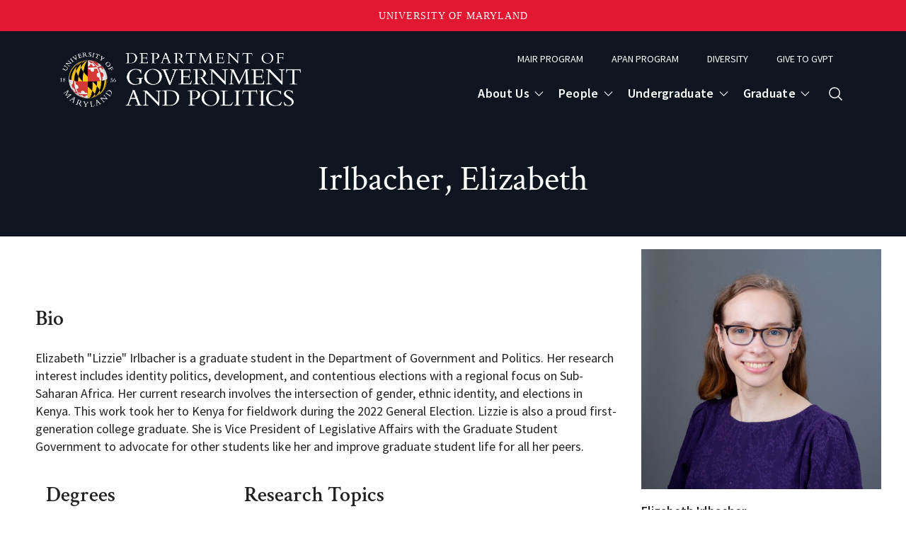

--- FILE ---
content_type: text/html; charset=UTF-8
request_url: https://gvpt.umd.edu/gradprofile/irlbacher/elizabeth
body_size: 10065
content:
<!DOCTYPE html>
<html lang="en" dir="ltr" prefix="og: https://ogp.me/ns#" class="no-js">

  <head>
    <meta name="viewport" content="width=device-width, initial-scale=1, maximum-scale=1">
    <meta charset="utf-8" />
<link rel="canonical" href="https://gvpt.umd.edu/gradprofile/irlbacher/elizabeth" />
<meta property="og:site_name" content="Department of Government and Politics" />
<meta property="og:type" content="website" />
<meta property="og:url" content="https://gvpt.umd.edu/gradprofile/irlbacher/elizabeth" />
<meta property="og:title" content="Irlbacher, Elizabeth" />
<meta property="og:locale" content="en_US" />
<meta name="Generator" content="Drupal 10 (https://www.drupal.org)" />
<meta name="MobileOptimized" content="width" />
<meta name="HandheldFriendly" content="true" />
<meta name="viewport" content="width=device-width, initial-scale=1.0" />
<link rel="icon" href="/themes/custom/bsos_drupal9/favicon/favicon.ico" type="image/vnd.microsoft.icon" />

    <title>Irlbacher, Elizabeth | Department of Government and Politics</title>

        <link rel="apple-touch-icon" sizes="180x180" href="/themes/custom/bsos_drupal9/favicon/apple-touch-icon.png">
    <link rel="icon" type="image/png" sizes="32x32" href="/themes/custom/bsos_drupal9/favicon/favicon-32x32.png">
    <link rel="icon" type="image/png" sizes="16x16" href="/themes/custom/bsos_drupal9/favicon/favicon-16x16.png">
    <link rel="manifest" href="/themes/custom/bsos_drupal9/favicon/site.webmanifest">
    <link rel="mask-icon" href="/themes/custom/bsos_drupal9/favicon/safari-pinned-tab.svg" color="#e21833">
    <link rel="shortcut icon" href="/themes/custom/bsos_drupal9/favicon/favicon.ico">
    <link rel="icon" href="/themes/custom/bsos_drupal9/favicon/favicon.ico" type="image/vnd.microsoft.icon" />
    <meta name="msapplication-TileColor" content="#da532c">
    <meta name="msapplication-config" content="/themes/custom/bsos_drupal9/favicon/browserconfig.xml">
    <meta name="theme-color" content="#ffffff">
    
    <script>
      window.addEventListener('DOMContentLoaded', function () {
        document.body.classList.add('has-dom-loaded')
      })
      document.documentElement.className = document.documentElement.className.replace(/\bno-js\b/g, '') + ' js ';
    </script>

    <link rel="stylesheet" media="all" href="/core/modules/system/css/components/align.module.css?t7dkf0" />
<link rel="stylesheet" media="all" href="/core/modules/system/css/components/fieldgroup.module.css?t7dkf0" />
<link rel="stylesheet" media="all" href="/core/modules/system/css/components/container-inline.module.css?t7dkf0" />
<link rel="stylesheet" media="all" href="/core/modules/system/css/components/clearfix.module.css?t7dkf0" />
<link rel="stylesheet" media="all" href="/core/modules/system/css/components/details.module.css?t7dkf0" />
<link rel="stylesheet" media="all" href="/core/modules/system/css/components/hidden.module.css?t7dkf0" />
<link rel="stylesheet" media="all" href="/core/modules/system/css/components/item-list.module.css?t7dkf0" />
<link rel="stylesheet" media="all" href="/core/modules/system/css/components/js.module.css?t7dkf0" />
<link rel="stylesheet" media="all" href="/core/modules/system/css/components/nowrap.module.css?t7dkf0" />
<link rel="stylesheet" media="all" href="/core/modules/system/css/components/position-container.module.css?t7dkf0" />
<link rel="stylesheet" media="all" href="/core/modules/system/css/components/reset-appearance.module.css?t7dkf0" />
<link rel="stylesheet" media="all" href="/core/modules/system/css/components/resize.module.css?t7dkf0" />
<link rel="stylesheet" media="all" href="/core/modules/system/css/components/system-status-counter.css?t7dkf0" />
<link rel="stylesheet" media="all" href="/core/modules/system/css/components/system-status-report-counters.css?t7dkf0" />
<link rel="stylesheet" media="all" href="/core/modules/system/css/components/system-status-report-general-info.css?t7dkf0" />
<link rel="stylesheet" media="all" href="/core/modules/system/css/components/tablesort.module.css?t7dkf0" />
<link rel="stylesheet" media="all" href="https://cdnjs.cloudflare.com/ajax/libs/font-awesome/4.3.0/css/font-awesome.min.css" />
<link rel="stylesheet" media="all" href="/modules/contrib/tb_megamenu/css/tb_megamenu.bootstrap.css?t7dkf0" />
<link rel="stylesheet" media="all" href="/modules/contrib/tb_megamenu/css/tb_megamenu.base.css?t7dkf0" />
<link rel="stylesheet" media="all" href="/modules/contrib/tb_megamenu/css/tb_megamenu.default.css?t7dkf0" />
<link rel="stylesheet" media="all" href="/modules/contrib/tb_megamenu/css/tb_megamenu.compatibility.css?t7dkf0" />
<link rel="stylesheet" media="all" href="/themes/custom/bsos_drupal9/vendor/bootstrap-grid.css?t7dkf0" />
<link rel="stylesheet" media="all" href="/themes/custom/bsos_drupal9/vendor/normalize.css?t7dkf0" />
<link rel="stylesheet" media="all" href="/themes/custom/bsos_drupal9/vendor/magnific-popup.css?t7dkf0" />
<link rel="stylesheet" media="all" href="/themes/custom/bsos_drupal9/vendor/owl-carousel.css?t7dkf0" />
<link rel="stylesheet" media="all" href="/themes/custom/bsos_drupal9/css/style.css?t7dkf0" />
<link rel="stylesheet" media="all" href="/themes/custom/bsos_drupal9/css/custom.css?t7dkf0" />
<link rel="stylesheet" media="all" href="/themes/custom/bsos_drupal9/css/libraries/inside-hero.min.css?t7dkf0" />
<link rel="stylesheet" media="all" href="/sites/gvpt.umd.edu/files/css_editor/bsos_drupal9.css?t7dkf0" />

    
  </head>

  <body class="path-node page-node-type-gsprofile">
        <a href="#main-content" class="visually-hidden focusable skip-link">
      Skip to main content
    </a>
    
      <div class="dialog-off-canvas-main-canvas" data-off-canvas-main-canvas>
    
  <div data-drupal-messages-fallback class="hidden"></div>



<div class="layout-container site">

    
<header id="masthead" class="site-header">

  <div class="top-header">
    <div class="container">
      <div class="logo">
          
<div id="block-headerlogo" class="block block-block-content block-block-content39a033ff-7f62-48f8-b19b-a79b1f4cca04">

  
  

      <a class="header-logo" href="/">
      <img class="white-logo" src="/sites/gvpt.umd.edu/files/2025-04/BSOS_GOVT%20POLITICS_REV.png" alt="UMD College of Behavorial & Social Sciences">
      <img class="black-logo" src="/sites/gvpt.umd.edu/files/2025-04/BSOS_GOVT%20POLITICS_REV_0.png" alt="UMD College of Behavorial & Social Sciences">
    </a>
  
</div>



      </div>
      <div id="menu-toggle" class="menu-toggle" tabindex="0" role="button">
        <span class="menu-slice"></span>
        MENU
      </div>
      <div class="two-menus">
        <div class="top-small-menu">
            <nav role="navigation" aria-labelledby="block-topbarmenu-menu" id="block-topbarmenu">
            
  <h2 class="visually-hidden" id="block-topbarmenu-menu">Topbar Menu</h2>
  

        
              <ul block="topbarmenu" class="small-menu">
              <li>
        <a href="/mair" data-drupal-link-system-path="node/10899">MAIR Program</a>
              </li>
          <li>
        <a href="/apan" data-drupal-link-system-path="node/10887">APAN Program</a>
              </li>
          <li>
        <a href="/diversity" data-drupal-link-system-path="node/10908">Diversity</a>
              </li>
          <li>
        <a href="https://bsos.umd.edu/alumni-giving/give-department-government">Give to GVPT</a>
              </li>
        </ul>
  


  </nav>


        </div>
        <div class="bottom-menu-n-search">
                        
<div  class="tb-megamenu-main tb-megamenu-custom" role="navigation" aria-label="Main navigation">

          <div class="desktop-nav nav-collapse  always-show">
  
  <div class="container">
    <ul  class="tb-megamenu-nav nav level-0 items-4 header-menu" role="list" id="desktop-menu" >
      
  
    
<li  class="tb-megamenu-item level-1 mega dropdown menuparent" data-id="menu_link_content:73aa008d-2f36-46d6-b44a-260c2f3bff69" data-level="1" data-type="menu_item" data-class="" data-xicon="" data-caption="" data-alignsub="" data-group="0" data-hidewcol="0" data-hidesub="0" data-label="" aria-level="1" >
      <a href="/about-us"  class="dropdown-toggle menuparent" aria-label="Open main submenu" aria-expanded="false">
          About Us
          <span class="caret"></span>
          </a>
    <div  class="tb-megamenu-submenu dropdown-menu mega-dropdown-menu nav-child desktop-dropdown" data-class="" data-width="" role="list">
    <div class="mega-dropdown-inner desktop-dropdown-inner">
              
  <div  class="tb-megamenu-row row-fluid">
          

  
  <ul  class="tb-megamenu-subnav mega-nav level-1 items-4 submenu" role="list">
          
  

<li  class="tb-megamenu-item level-2 mega" data-id="menu_link_content:19d849d3-cac5-425e-9f79-6d9a02b1ee7b" data-level="2" data-type="menu_item" data-class="" data-xicon="" data-caption="" data-alignsub="" data-group="0" data-hidewcol="0" data-hidesub="0" data-label="" aria-level="2" >
      <a href="/about-us/about-department" >
          About the Department
          </a>
  
</li>

          
  

<li  class="tb-megamenu-item level-2 mega" data-id="menu_link_content:31f23346-cc84-46bf-a730-a73d32a6298d" data-level="2" data-type="menu_item" data-class="" data-xicon="" data-caption="" data-alignsub="" data-group="0" data-hidewcol="0" data-hidesub="0" data-label="" aria-level="2" >
      <a href="/about-us/newsletter" >
          Newsletter
          </a>
  
</li>

          
  

<li  class="tb-megamenu-item level-2 mega" data-id="menu_link_content:6a8cb769-8836-4b11-8062-63fb6f20219e" data-level="2" data-type="menu_item" data-class="" data-xicon="" data-caption="" data-alignsub="" data-group="0" data-hidewcol="0" data-hidesub="0" data-label="" aria-level="2" >
      <a href="/about-us/research-centers-labs" >
          Research Centers &amp; Labs
          </a>
  
</li>

          
  

<li  class="tb-megamenu-item level-2 mega" data-id="menu_link_content:3c59dab8-183b-4218-96bc-7d7e245d989f" data-level="2" data-type="menu_item" data-class="" data-xicon="" data-caption="" data-alignsub="" data-group="0" data-hidewcol="0" data-hidesub="0" data-label="" aria-level="2" >
      <a href="/about-us/resources-policies" >
          Resources and Policies
          </a>
  
</li>

      </ul>


      </div>


          </div>
  </div>


</li>

      
  
    
<li  class="tb-megamenu-item level-1 mega dropdown menuparent" data-id="menu_link_content:aa52126a-a440-4173-9bde-e6c8769d1a75" data-level="1" data-type="menu_item" data-class="" data-xicon="" data-caption="" data-alignsub="" data-group="0" data-hidewcol="0" data-hidesub="0" data-label="" aria-level="1" >
      <a href="/people"  class="dropdown-toggle menuparent" aria-label="Open main submenu" aria-expanded="false">
          People
          <span class="caret"></span>
          </a>
    <div  class="tb-megamenu-submenu dropdown-menu mega-dropdown-menu nav-child desktop-dropdown" data-class="" data-width="" role="list">
    <div class="mega-dropdown-inner desktop-dropdown-inner">
              
  <div  class="tb-megamenu-row row-fluid">
          

  
  <ul  class="tb-megamenu-subnav mega-nav level-1 items-7 submenu" role="list">
          
  

<li  class="tb-megamenu-item level-2 mega" data-id="menu_link_content:f0c1de87-7eba-4ae3-b82a-667e9fe9f265" data-level="2" data-type="menu_item" data-class="" data-xicon="" data-caption="" data-alignsub="" data-group="0" data-hidewcol="0" data-hidesub="0" data-label="" aria-level="2" >
      <a href="/people/faculty" >
          Faculty
          </a>
  
</li>

          
  

<li  class="tb-megamenu-item level-2 mega" data-id="menu_link_content:755bda53-5aaa-43d4-a53d-5e5bb8f2a053" data-level="2" data-type="menu_item" data-class="" data-xicon="" data-caption="" data-alignsub="" data-group="0" data-hidewcol="0" data-hidesub="0" data-label="" aria-level="2" >
      <a href="/people/emeritus-faculty" >
          Emeritus Faculty
          </a>
  
</li>

          
  

<li  class="tb-megamenu-item level-2 mega" data-id="menu_link_content:8872cb2f-efc6-4571-a844-86f783282308" data-level="2" data-type="menu_item" data-class="" data-xicon="" data-caption="" data-alignsub="" data-group="0" data-hidewcol="0" data-hidesub="0" data-label="" aria-level="2" >
      <a href="/people/post-doctoral-associates" >
          Post Doctoral Associates
          </a>
  
</li>

          
  

<li  class="tb-megamenu-item level-2 mega" data-id="menu_link_content:28b3e304-8692-4b61-a54a-0eb2ed777716" data-level="2" data-type="menu_item" data-class="" data-xicon="" data-caption="" data-alignsub="" data-group="0" data-hidewcol="0" data-hidesub="0" data-label="" aria-level="2" >
      <a href="/people/administration" >
          Administration
          </a>
  
</li>

          
  

<li  class="tb-megamenu-item level-2 mega" data-id="menu_link_content:48145050-5e65-4df1-a477-eb0e9eac34c3" data-level="2" data-type="menu_item" data-class="" data-xicon="" data-caption="" data-alignsub="" data-group="0" data-hidewcol="0" data-hidesub="0" data-label="" aria-level="2" >
      <a href="/people/affiliated-faculty" >
          Affiliated Faculty
          </a>
  
</li>

          
  

<li  class="tb-megamenu-item level-2 mega" data-id="menu_link_content:99d57bf3-8dbe-4dea-8596-5ba8d3787054" data-level="2" data-type="menu_item" data-class="" data-xicon="" data-caption="" data-alignsub="" data-group="0" data-hidewcol="0" data-hidesub="0" data-label="" aria-level="2" >
      <a href="/people/current-graduate-students" >
          Current Graduate Students
          </a>
  
</li>

          
  

<li  class="tb-megamenu-item level-2 mega" data-id="menu_link_content:265a9ba8-a02b-4e05-aa6a-01db5a61c557" data-level="2" data-type="menu_item" data-class="" data-xicon="" data-caption="" data-alignsub="" data-group="0" data-hidewcol="0" data-hidesub="0" data-label="" aria-level="2" >
      <a href="/people/alumni" >
          Alumni
          </a>
  
</li>

      </ul>


      </div>


          </div>
  </div>


</li>

      
  
    
<li  class="tb-megamenu-item level-1 mega dropdown menuparent" data-id="menu_link_content:e2197bf1-6c9e-4b37-abd7-0e6c3db88ae3" data-level="1" data-type="menu_item" data-class="" data-xicon="" data-caption="" data-alignsub="" data-group="0" data-hidewcol="0" data-hidesub="0" data-label="" aria-level="1" >
      <a href="/undergraduate/prospective-students"  class="dropdown-toggle menuparent" aria-label="Open main submenu" aria-expanded="false">
          Undergraduate
          <span class="caret"></span>
          </a>
    <div  class="tb-megamenu-submenu dropdown-menu mega-dropdown-menu nav-child desktop-dropdown" data-class="" data-width="" role="list">
    <div class="mega-dropdown-inner desktop-dropdown-inner">
              
  <div  class="tb-megamenu-row row-fluid">
          

  
  <ul  class="tb-megamenu-subnav mega-nav level-1 items-9 submenu" role="list">
          
  

<li  class="tb-megamenu-item level-2 mega" data-id="menu_link_content:ea057c8f-1466-468f-bc03-51ccc5cee431" data-level="2" data-type="menu_item" data-class="" data-xicon="" data-caption="" data-alignsub="" data-group="0" data-hidewcol="0" data-hidesub="0" data-label="" aria-level="2" >
      <a href="/undergraduate/prospective-students" >
          Prospective Students
          </a>
  
</li>

          
  

<li  class="tb-megamenu-item level-2 mega" data-id="menu_link_content:b55e4eb8-1cfd-468c-b397-e88ed7696fb1" data-level="2" data-type="menu_item" data-class="" data-xicon="" data-caption="" data-alignsub="" data-group="0" data-hidewcol="0" data-hidesub="0" data-label="" aria-level="2" >
      <a href="/undergraduate/current-gvpt-students" >
          Current GVPT Students
          </a>
  
</li>

          
  

<li  class="tb-megamenu-item level-2 mega" data-id="menu_link_content:d7a58219-08a5-4eb4-8bde-3302dee16314" data-level="2" data-type="menu_item" data-class="" data-xicon="" data-caption="" data-alignsub="" data-group="0" data-hidewcol="0" data-hidesub="0" data-label="" aria-level="2" >
      <a href="/featured-content/new-international-relations-major-gvpt-equipping-students-tackle-global-challenges" >
          New IR Major
          </a>
  
</li>

          
  

<li  class="tb-megamenu-item level-2 mega" data-id="menu_link_content:4fc3dc05-c2df-49db-9824-72f0b5d71a96" data-level="2" data-type="menu_item" data-class="" data-xicon="" data-caption="" data-alignsub="" data-group="0" data-hidewcol="0" data-hidesub="0" data-label="" aria-level="2" >
      <a href="/undergraduate/major-requirements" >
          Major Requirements
          </a>
  
</li>

          
  

<li  class="tb-megamenu-item level-2 mega" data-id="menu_link_content:7b9308a6-e061-4a5b-9f3b-7a785f595941" data-level="2" data-type="menu_item" data-class="" data-xicon="" data-caption="" data-alignsub="" data-group="0" data-hidewcol="0" data-hidesub="0" data-label="" aria-level="2" >
      <a href="/undergraduate/transfer-umds-government-politics-major" >
          Transfer to UMD&#039;s Government &amp; Politics Major
          </a>
  
</li>

          
  

<li  class="tb-megamenu-item level-2 mega" data-id="menu_link_content:aedeff33-03ec-4667-8f06-8ca8b1b33d3b" data-level="2" data-type="menu_item" data-class="" data-xicon="" data-caption="" data-alignsub="" data-group="0" data-hidewcol="0" data-hidesub="0" data-label="" aria-level="2" >
      <a href="/undergraduate/academic-opportunities" >
          Academic Opportunities
          </a>
  
</li>

          
  

<li  class="tb-megamenu-item level-2 mega" data-id="menu_link_content:6d5672f9-7db5-4e30-b2a7-3ce68c12848f" data-level="2" data-type="menu_item" data-class="" data-xicon="" data-caption="" data-alignsub="" data-group="0" data-hidewcol="0" data-hidesub="0" data-label="" aria-level="2" >
      <a href="/undergraduate/internships-careers" >
          Internships &amp; Careers
          </a>
  
</li>

          
  

<li  class="tb-megamenu-item level-2 mega" data-id="menu_link_content:cb4ba570-5436-4317-b30d-a2949e2e20a9" data-level="2" data-type="menu_item" data-class="" data-xicon="" data-caption="" data-alignsub="" data-group="0" data-hidewcol="0" data-hidesub="0" data-label="" aria-level="2" >
      <a href="https://idcm.umd.edu/" >
          MIDCM
          </a>
  
</li>

          
  

<li  class="tb-megamenu-item level-2 mega" data-id="menu_link_content:82a0d11d-38b7-4fa1-b3f1-87c8f9a6a8b4" data-level="2" data-type="menu_item" data-class="" data-xicon="" data-caption="" data-alignsub="" data-group="0" data-hidewcol="0" data-hidesub="0" data-label="" aria-level="2" >
      <a href="/undergraduate/gvpt-global-learning-program" >
          GVPT Global Learning Program
          </a>
  
</li>

      </ul>


      </div>


          </div>
  </div>


</li>

      
  
    
<li  class="tb-megamenu-item level-1 mega dropdown menuparent" data-id="menu_link_content:7abe19fa-a829-4eac-8512-bf9ab431d70e" data-level="1" data-type="menu_item" data-class="" data-xicon="" data-caption="" data-alignsub="" data-group="0" data-hidewcol="0" data-hidesub="0" data-label="" aria-level="1" >
      <a href="/graduate/graduate-overview"  class="dropdown-toggle menuparent" aria-label="Open main submenu" title="Graduate" aria-expanded="false">
          Graduate
          <span class="caret"></span>
          </a>
    <div  class="tb-megamenu-submenu dropdown-menu mega-dropdown-menu nav-child desktop-dropdown" data-class="" data-width="" role="list">
    <div class="mega-dropdown-inner desktop-dropdown-inner">
              
  <div  class="tb-megamenu-row row-fluid">
          

  
  <ul  class="tb-megamenu-subnav mega-nav level-1 items-9 submenu" role="list">
          
  

<li  class="tb-megamenu-item level-2 mega" data-id="menu_link_content:bbeb9321-2a14-4498-97c2-c2ab50bed496" data-level="2" data-type="menu_item" data-class="" data-xicon="" data-caption="" data-alignsub="" data-group="0" data-hidewcol="0" data-hidesub="0" data-label="" aria-level="2" >
      <a href="/graduate/graduate-overview"  title="About the Ph.D. Program">
          About the Ph.D. Program
          </a>
  
</li>

          
  

<li  class="tb-megamenu-item level-2 mega" data-id="menu_link_content:f7d1b84a-e213-456e-ae6e-4c9262ebc864" data-level="2" data-type="menu_item" data-class="" data-xicon="" data-caption="" data-alignsub="" data-group="0" data-hidewcol="0" data-hidesub="0" data-label="" aria-level="2" >
      <a href="/people/current-graduate-students"  title="Current Graduate Students">
          Current Graduate Students
          </a>
  
</li>

          
  

<li  class="tb-megamenu-item level-2 mega" data-id="menu_link_content:a6403326-f95f-4d49-8b0e-d6895dc87519" data-level="2" data-type="menu_item" data-class="" data-xicon="" data-caption="" data-alignsub="" data-group="0" data-hidewcol="0" data-hidesub="0" data-label="" aria-level="2" >
      <a href="/graduate/fields-study"  title="Fields of Study">
          Fields of Study
          </a>
  
</li>

          
  

<li  class="tb-megamenu-item level-2 mega" data-id="menu_link_content:a6d99eb4-b7a3-429a-ba37-a34c932ed6bd" data-level="2" data-type="menu_item" data-class="" data-xicon="" data-caption="" data-alignsub="" data-group="0" data-hidewcol="0" data-hidesub="0" data-label="" aria-level="2" >
      <a href="/graduate/graduate-admissions"  title="Graduate Admissions">
          Graduate Admissions
          </a>
  
</li>

          
  

<li  class="tb-megamenu-item level-2 mega" data-id="menu_link_content:0ba7ab04-aee2-4463-b4f6-58fcf1fb0947" data-level="2" data-type="menu_item" data-class="" data-xicon="" data-caption="" data-alignsub="" data-group="0" data-hidewcol="0" data-hidesub="0" data-label="" aria-level="2" >
      <a href="/doctoral-student-placement-record"  title="Graduate Student Placement Record">
          Graduate Student Placement Record
          </a>
  
</li>

          
  

<li  class="tb-megamenu-item level-2 mega" data-id="menu_link_content:6daf4d24-e2d5-41af-97c1-77c49ead3d00" data-level="2" data-type="menu_item" data-class="" data-xicon="" data-caption="" data-alignsub="" data-group="0" data-hidewcol="0" data-hidesub="0" data-label="" aria-level="2" >
      <a href="/graduate/job-market-candidates"  title="Job Market Candidates">
          Job Market Candidates
          </a>
  
</li>

          
  

<li  class="tb-megamenu-item level-2 mega" data-id="menu_link_content:c0b8410b-926f-44ef-9265-2f1afa2b5a7d" data-level="2" data-type="menu_item" data-class="" data-xicon="" data-caption="" data-alignsub="" data-group="0" data-hidewcol="0" data-hidesub="0" data-label="" aria-level="2" >
      <a href="/mair" >
          MA in International Relations
          </a>
  
</li>

          
  

<li  class="tb-megamenu-item level-2 mega" data-id="menu_link_content:b9654806-3956-408c-8c2a-74ad610e1e2c" data-level="2" data-type="menu_item" data-class="" data-xicon="" data-caption="" data-alignsub="" data-group="0" data-hidewcol="0" data-hidesub="0" data-label="" aria-level="2" >
      <a href="/apan"  title="M.S. in Applied Political Analytics">
          M.S. in Applied Political Analytics
          </a>
  
</li>

          
      
    
<li  class="tb-megamenu-item level-2 mega dropdown-submenu menuparent" data-id="menu_link_content:70d4ea8f-614e-4209-b45f-6308b0caaa6f" data-level="2" data-type="menu_item" data-class="" data-xicon="" data-caption="" data-alignsub="" data-group="0" data-hidewcol="0" data-hidesub="0" data-label="" aria-level="2" >
      <span class="dropdown-toggle tb-megamenu-no-link menuparent" title="Resources for Current Ph.D. Students" aria-expanded="false" tabindex="0">
          Resources for Current Ph.D. Students
          <span class="caret"></span>
          </span>
        
      

  
  <ul  class="tb-megamenu-subnav mega-nav level-2 items-4" role="list">
          
  

<li  class="tb-megamenu-item level-3 mega" data-id="menu_link_content:51ed64c9-06e6-4473-b7b9-0419d25d2677" data-level="3" data-type="menu_item" data-class="" data-xicon="" data-caption="" data-alignsub="" data-group="0" data-hidewcol="0" data-hidesub="0" data-label="" aria-level="3" >
      <a href="/graduate/placement-resources"  title="Placement Resources">
          Placement Resources
          </a>
  
</li>

          
  

<li  class="tb-megamenu-item level-3 mega" data-id="menu_link_content:c6b86f18-7c76-40ce-9ff6-b43926f885dc" data-level="3" data-type="menu_item" data-class="" data-xicon="" data-caption="" data-alignsub="" data-group="0" data-hidewcol="0" data-hidesub="0" data-label="" aria-level="3" >
      <a href="https://go.umd.edu/gvptcourses"  title="Courses">
          Courses
          </a>
  
</li>

          
  

<li  class="tb-megamenu-item level-3 mega" data-id="menu_link_content:e8e2ce40-81d5-4f59-be10-014c05fc81c1" data-level="3" data-type="menu_item" data-class="" data-xicon="" data-caption="" data-alignsub="" data-group="0" data-hidewcol="0" data-hidesub="0" data-label="" aria-level="3" >
      <a href="/graduate/graduate-student-association-gsa"  title="Graduate Student Association (GSA)">
          Graduate Student Association (GSA)
          </a>
  
</li>

          
  

<li  class="tb-megamenu-item level-3 mega" data-id="menu_link_content:fc444f80-4c14-455c-9622-7a70f54ef7ad" data-level="3" data-type="menu_item" data-class="" data-xicon="" data-caption="" data-alignsub="" data-group="0" data-hidewcol="0" data-hidesub="0" data-label="" aria-level="3" >
      <a href="/graduate/womens-initiative-network-development-wind"  title="Women&#039;s Initiative for Network Development (WIND)">
          Women&#039;s Initiative for Network Development (WIND)
          </a>
  
</li>

      </ul>


  

  

</li>

      </ul>


      </div>


          </div>
  </div>


</li>

  </ul>

  </div>

      </div>
  
</div>



                    <div class="search-trigger">
            <a href="/search" class="search-trigger-link" aria-label="Open search form">
              <svg xmlns="http://www.w3.org/2000/svg" aria-hidden="true" fill="none" viewBox="0 0 24 24"
                stroke-width="1.5" stroke="currentColor" class="w-6 h-6">
                <path stroke-linecap="round" stroke-linejoin="round"
                  d="M21 21l-5.197-5.197m0 0A7.5 7.5 0 105.196 5.196a7.5 7.5 0 0010.607 10.607z" />
              </svg>
              <span class="sr-only">Search</span>
            </a>
          </div>
        </div>
      </div>
    </div>
  </div>

  <div class="offcanvas-menu" aria-hidden="true">
          <nav role="navigation" aria-label="Mobile Main Navigation" aria-labelledby="block-mainnavigation-menu" id="block-mainnavigation" class="mobile-nav">
          
  
  <h2 class="visually-hidden" id="block-mainnavigation-menu">Main navigation</h2>
  

        
              <ul block="mainnavigation" id="mobile-menu" class="header-menu">
    
                  <li class="menuparent">
              <a href="/about-us" data-drupal-link-system-path="node/10614">About Us</a>
                                <ul>
    
                <li>
              <a href="/about-us/about-department" data-drupal-link-system-path="node/10615">About the Department</a>
              </li>
                <li>
              <a href="/about-us/newsletter" data-drupal-link-system-path="node/10617">Newsletter</a>
              </li>
                <li>
              <a href="/about-us/research-centers-labs" data-drupal-link-system-path="node/10616">Research Centers &amp; Labs</a>
              </li>
                <li>
              <a href="/about-us/resources-policies" data-drupal-link-system-path="node/10618">Resources and Policies</a>
              </li>
    
    </ul>

  
                                            </li>
                  <li class="menuparent">
              <a href="/people" data-drupal-link-system-path="node/10621">People</a>
                                <ul>
    
                <li>
              <a href="/people/faculty" data-drupal-link-system-path="node/10622">Faculty</a>
              </li>
                <li>
              <a href="/people/emeritus-faculty" data-drupal-link-system-path="node/10910">Emeritus Faculty</a>
              </li>
                <li>
              <a href="/people/post-doctoral-associates" data-drupal-link-system-path="node/11034">Post Doctoral Associates</a>
              </li>
                <li>
              <a href="/people/administration" data-drupal-link-system-path="node/11036">Administration</a>
              </li>
                <li>
              <a href="/people/affiliated-faculty" data-drupal-link-system-path="node/11035">Affiliated Faculty</a>
              </li>
                <li>
              <a href="/people/current-graduate-students" data-drupal-link-system-path="node/11037">Current Graduate Students</a>
              </li>
                <li>
              <a href="/people/alumni" data-drupal-link-system-path="node/11038">Alumni</a>
              </li>
    
    </ul>

  
                                            </li>
                  <li class="menuparent">
              <a href="/undergraduate/prospective-students" data-drupal-link-system-path="node/10620">Undergraduate</a>
                                <ul>
    
                <li>
              <a href="/undergraduate/prospective-students" data-drupal-link-system-path="node/10620">Prospective Students</a>
              </li>
                <li>
              <a href="/undergraduate/current-gvpt-students" data-drupal-link-system-path="node/10906">Current GVPT Students</a>
              </li>
                <li>
              <a href="/featured-content/new-international-relations-major-gvpt-equipping-students-tackle-global-challenges" data-drupal-link-system-path="node/15275">New IR Major</a>
              </li>
                <li>
              <a href="/undergraduate/major-requirements" data-drupal-link-system-path="node/10907">Major Requirements</a>
              </li>
                <li>
              <a href="/undergraduate/transfer-umds-government-politics-major">Transfer to UMD&#039;s Government &amp; Politics Major</a>
              </li>
                <li>
              <a href="/undergraduate/academic-opportunities" data-drupal-link-system-path="node/11040">Academic Opportunities</a>
              </li>
                <li>
              <a href="/undergraduate/internships-careers">Internships &amp; Careers</a>
              </li>
                <li>
              <a href="https://idcm.umd.edu/">MIDCM</a>
              </li>
                <li>
              <a href="/undergraduate/gvpt-global-learning-program" data-drupal-link-system-path="node/11061">GVPT Global Learning Program</a>
              </li>
    
    </ul>

  
                                            </li>
                  <li class="menuparent">
              <a href="/graduate/graduate-overview" title="Graduate" data-drupal-link-system-path="node/11054">Graduate</a>
                                <ul>
    
                <li>
              <a href="/graduate/graduate-overview" title="About the Ph.D. Program" data-drupal-link-system-path="node/11054">About the Ph.D. Program</a>
              </li>
                <li>
              <a href="/people/current-graduate-students" title="Current Graduate Students" data-drupal-link-system-path="node/11037">Current Graduate Students</a>
              </li>
                <li>
              <a href="/graduate/fields-study" title="Fields of Study" data-drupal-link-system-path="node/11059">Fields of Study</a>
              </li>
                <li>
              <a href="/graduate/graduate-admissions" title="Graduate Admissions" data-drupal-link-system-path="node/11048">Graduate Admissions</a>
              </li>
                <li>
              <a href="/doctoral-student-placement-record" title="Graduate Student Placement Record" data-drupal-link-system-path="node/10513">Graduate Student Placement Record</a>
              </li>
                <li>
              <a href="/graduate/job-market-candidates" title="Job Market Candidates" data-drupal-link-system-path="node/11055">Job Market Candidates</a>
              </li>
                <li>
              <a href="/mair" data-drupal-link-system-path="node/10899">MA in International Relations</a>
              </li>
                <li>
              <a href="/apan" title="M.S. in Applied Political Analytics" data-drupal-link-system-path="node/10887">M.S. in Applied Political Analytics</a>
              </li>
                  <li class="menuparent">
              <a href="" title="Resources for Current Ph.D. Students">Resources for Current Ph.D. Students</a>
                                <ul>
    
                <li>
              <a href="https://go.umd.edu/gvptcourses" title="Courses">Courses</a>
              </li>
                <li>
              <a href="/graduate/graduate-student-association-gsa" title="Graduate Student Association (GSA)" data-drupal-link-system-path="node/11057">Graduate Student Association (GSA)</a>
              </li>
                <li>
              <a href="/graduate/placement-resources" title="Placement Resources" data-drupal-link-system-path="node/10520">Placement Resources</a>
              </li>
                <li>
              <a href="/graduate/womens-initiative-network-development-wind" title="Women&#039;s Initiative for Network Development (WIND)" data-drupal-link-system-path="node/11058">Women&#039;s Initiative for Network Development (WIND)</a>
              </li>
    
    </ul>

  
                                            </li>
    
    </ul>

  
                                            </li>
    
    </ul>

  


  
    <ul>
    <li>
      <a href="/mair" data-drupal-link-system-path="node/10899">MAIR Program</a>
    </li>
    <li>
      <a href="/apan" data-drupal-link-system-path="node/10887">APAN Program</a>
    </li>
    <li>
      <a href="/diversity" data-drupal-link-system-path="node/10908">Diversity</a>
    </li>
    <li>
      <a href="https://bsos.umd.edu/alumni-giving/give-department-governmet">Give to GVPT</a>
    </li>
  </ul>

    <form action="/search/node" method="get" id="search-block-form" accept-charset="UTF-8">
    <div
      class="form-item js-form-item form-type-search js-form-type-search form-item-keys js-form-item-keys form-no-label form-group">
      <label for="edit-keys" class="control-label sr-only">Search</label>
      <div class="input-group">
        <input title="" data-drupal-selector="edit-keys" class="form-search form-control" placeholder="Search"
          type="search" id="edit-keys" name="keys" value="" size="15" maxlength="128" data-toggle="tooltip"
          data-original-title="Enter the terms you wish to search for.">
        <span class="input-group-btn">
          <button type="submit" value="Search" class="button js-form-submit form-submit btn-primary btn icon-only"
            name=""><span class="sr-only">Search</span>
            <svg xmlns="http://www.w3.org/2000/svg" aria-hidden="true" fill="none" viewBox="0 0 24 24"
              stroke-width="1.5" stroke="currentColor" class="w-6 h-6">
              <path stroke-linecap="round" stroke-linejoin="round"
                d="M21 21l-5.197-5.197m0 0A7.5 7.5 0 105.196 5.196a7.5 7.5 0 0010.607 10.607z" />
            </svg>

          </button>
        </span>
      </div>
    </div>
  </form>

</nav>


      </div><!-- .offcanvas-menu -->

</header>

<div class="search-overlay" aria-hidden="true">
  <button aria-label="Close search form" class="close-button"><span class="sr-only">close</span></button>
  <div class="small container">
    <p class="search-helper">Search our site:</p>
    <form action="/search/node" method="get" id="search-block-form" accept-charset="UTF-8">
      <div
        class="form-item js-form-item form-type-search js-form-type-search form-item-keys js-form-item-keys form-no-label form-group">
        <label for="edit-keys" class="control-label sr-only">Search</label>
        <div class="input-group">
          <input title="" data-drupal-selector="edit-keys" class="form-search form-control" placeholder="Search"
            type="search" id="edit-keys" name="keys" value="" size="15" maxlength="128" data-toggle="tooltip"
            data-original-title="Enter the terms you wish to search for.">
          <span class="input-group-btn">
            <button type="submit" value="Search" class="button js-form-submit form-submit btn-primary btn icon-only"
              name=""><span class="sr-only">Search</span>
              <svg xmlns="http://www.w3.org/2000/svg" aria-hidden="true" fill="none" viewBox="0 0 24 24"
                stroke-width="1.5" stroke="currentColor" class="w-6 h-6">
                <path stroke-linecap="round" stroke-linejoin="round"
                  d="M21 21l-5.197-5.197m0 0A7.5 7.5 0 105.196 5.196a7.5 7.5 0 0010.607 10.607z" />
              </svg>

            </button>
          </span>
        </div>
      </div>
    </form>
  </div>
</div>

  <main role="main">
    <a id="main-content" tabindex="-1"></a>
    <div class="layout-content">
        <div id="block-bsos-drupal9-content" class="block block-system block-system-main-block">
  
    
      
  

        
<article class="node node--type-gsprofile node--promoted node--view-mode-full">

        <section class="inside-hero hero-size--" style="background-color:#0f1520;background-image: url()">
        <div class="container">
            <div class="title-holder">
                <h1 class="page-title">
                                            
<span>Irlbacher, Elizabeth</span>

                                    </h1>
            </div>
        </div>
    </section>
        
    <div class="node__content">
        <div class="flex-container">

            <div class="main-content">
                <div> </div>

                <div class="body-bio mt-2 pr-1">
                    <section class="row">
			<h3 class="mt-2">Bio</h3>
                        <p><p>Elizabeth "Lizzie" Irlbacher is a graduate student in the Department of Government and Politics. Her research interest includes identity politics, development, and contentious elections with a regional focus on Sub-Saharan Africa. Her current research involves the intersection of gender, ethnic identity, and elections in Kenya. This work took her to Kenya for fieldwork during the 2022 General Election. Lizzie is also a proud first-generation college graduate. She is Vice President of Legislative Affairs with the Graduate Student Government to advocate for other students like her and improve graduate student life for all her peers.&nbsp;</p>
</p>
                    </section>
                </div>

                <div class="other-info_section mb-2">
                    <section class="row">

                                                    <div class="col-md-4">
                                <h3>Degrees</h3>
                                <ul>
                                    
                                                                                                                    
                                                                                                                    
                                                                                                                    
                                                                                                                    
                                                                                                                    
                                                                                                                    
                                                                                                                    
                                                                                                                    
                                                                                                                    
                                                                                                                    
                                                                                                                    
                                                                                                                    
                                                                                                                    
                                                                                                                    
                                                                                                                    
                                                                                                                            <li><p>BA | Political Science, American University</p>
</li>
                                                                            
                                                                                                                            <li><p>MA | Political Science, University of Maryland- College Park</p>
</li>
                                                                            
                                                                                                                    
                                                                                                                                                    </ul>
                            </div>
                        
                        
                                                    <div class="col-md-4">
                                <h3>Research Topics</h3>
                                <ul>
                                    
                                                                                                                    
                                                                                                                    
                                                                                                                    
                                                                                                                    
                                                                                                                    
                                                                                                                    
                                                                                                                    
                                                                                                                    
                                                                                                                    
                                                                                                                    
                                                                                                                    
                                                                                                                    
                                                                                                                    
                                                                                                                    
                                                                                                                    
                                                                                                                            <li><a href="/taxonomy/term/72" hreflang="en">Comparative Politics</a></li>
                                                                            
                                                                                                                    
                                                                                                                                                    </ul>
                            </div>
                                            </section>
                </div>
            
                                <div class="other-links">
                  <hr />
                  <p>&nbsp;</p>
                  <div class="row">
                    
                                          <div class="col-md-6">
                        <h3>CV(s)</h3>
                        <ul>
                          
                                                                                  
                                                                                  
                                                                                  
                                                                                  
                                                                                  
                                                                                  
                                                                                  
                                                                                  
                                                                                  
                                                                                  
                                                                                  
                                                                                  
                                                                                  
                                                                                  
                                                                                  
                                                                                      <li><a href="https://gvpt.umd.edu/sites/gvpt.umd.edu/files/cv/Irlbacher%20CV_0.docx">Current CV</a></li>
                                                      
                                                                                  
                                                                                                          </ul>
                      </div>
                                      </div>
                </div>
                            </div>


            <div class="sidebar-always-show">

                                                    <p>
                        
            <div>  <a href="/gradprofile/irlbacher/elizabeth" hreflang="en"><img loading="lazy" src="/sites/gvpt.umd.edu/files/styles/large/public/Headshots%209--23-1233.jpg?itok=5t9WjFHi" width="480" height="480" alt="Headshot. Women with purple blouse and glasses on grey background. " />

</a>
</div>
      
                    </p>
                                
                                                    <p>
                        <strong>Elizabeth  Irlbacher</strong><br>
                        <em>Ph.D Student</em>
                    </p>
                                
                <hr />

                                                    <p>
                                                <i class="fa fa-location-arrow" aria-hidden="true"></i> | Chincoteague Hall 2117A
                    </p>
                                
                                                    <p>
                                                <i class="fa fa-envelope" aria-hidden="true"></i> | eirlbach@umd.edu
                    </p>
                                
                                                
                            </div>

        </div>
    </div>
    <style>
        .ootb-tabcordion--tabs .tab {
            font-size: 1.5em;
            font-family: "Crimson Text", Georgia, "Times New Roman", Times, serif;
        }
        i.fa {
            width: 1em;
        }
    </style>
        

</article>

  </div>


    </div>

    
    
  </main>

    <footer class="site-footer">
  <div class="container">
    <div class="row">
      <div class="col-12 col-sm-4">
                    <a href="/" title="Home" rel="home" class="navbar-brand">
          <img src="/themes/custom/bsos_drupal9/logo.png" alt="College of Behavioral & Social Sciences" class="footer-logo" />
        <span class="ml-2 d-none d-md-inline"></span>
  </a>



        <div class="socials in-footer">
          <ul>

                        <li>
              <a title="Facebook" href="https://facebook.com/umdgvpt/" target="_blank" rel="noopener">
                <svg xmlns="http://www.w3.org/2000/svg" viewBox="0 0 320 512">
                  <path
                    d="M279.14 288l14.22-92.66h-88.91v-60.13c0-25.35 12.42-50.06 52.24-50.06h40.42V6.26S260.43 0 225.36 0c-73.22 0-121.08 44.38-121.08 124.72v70.62H22.89V288h81.39v224h100.17V288z" />
                </svg>
                <span class="sr-only">Facebook</span>
              </a>
            </li>
            
                        <li>
              <a title="Twitter" href="https://twitter.com/umdgvpt" target="_blank" rel="noopener">
                <svg xmlns="http://www.w3.org/2000/svg" viewBox="0 0 512 512">
                  <path
                    d="M459.37 151.716c.325 4.548.325 9.097.325 13.645 0 138.72-105.583 298.558-298.558 298.558-59.452 0-114.68-17.219-161.137-47.106 8.447.974 16.568 1.299 25.34 1.299 49.055 0 94.213-16.568 130.274-44.832-46.132-.975-84.792-31.188-98.112-72.772 6.498.974 12.995 1.624 19.818 1.624 9.421 0 18.843-1.3 27.614-3.573-48.081-9.747-84.143-51.98-84.143-102.985v-1.299c13.969 7.797 30.214 12.67 47.431 13.319-28.264-18.843-46.781-51.005-46.781-87.391 0-19.492 5.197-37.36 14.294-52.954 51.655 63.675 129.3 105.258 216.365 109.807-1.624-7.797-2.599-15.918-2.599-24.04 0-57.828 46.782-104.934 104.934-104.934 30.213 0 57.502 12.67 76.67 33.137 23.715-4.548 46.456-13.32 66.599-25.34-7.798 24.366-24.366 44.833-46.132 57.827 21.117-2.273 41.584-8.122 60.426-16.243-14.292 20.791-32.161 39.308-52.628 54.253z" />
                </svg>
                <span class="sr-only">Twitter</span>
              </a>
            </li>
            
                        <li>
              <a title="Instagram" href="https://instagram.com/umdgvpt" target="_blank" rel="noopener">
                <svg xmlns="http://www.w3.org/2000/svg" viewBox="0 0 448 512">
                  <path
                    d="M224.1 141c-63.6 0-114.9 51.3-114.9 114.9s51.3 114.9 114.9 114.9S339 319.5 339 255.9 287.7 141 224.1 141zm0 189.6c-41.1 0-74.7-33.5-74.7-74.7s33.5-74.7 74.7-74.7 74.7 33.5 74.7 74.7-33.6 74.7-74.7 74.7zm146.4-194.3c0 14.9-12 26.8-26.8 26.8-14.9 0-26.8-12-26.8-26.8s12-26.8 26.8-26.8 26.8 12 26.8 26.8zm76.1 27.2c-1.7-35.9-9.9-67.7-36.2-93.9-26.2-26.2-58-34.4-93.9-36.2-37-2.1-147.9-2.1-184.9 0-35.8 1.7-67.6 9.9-93.9 36.1s-34.4 58-36.2 93.9c-2.1 37-2.1 147.9 0 184.9 1.7 35.9 9.9 67.7 36.2 93.9s58 34.4 93.9 36.2c37 2.1 147.9 2.1 184.9 0 35.9-1.7 67.7-9.9 93.9-36.2 26.2-26.2 34.4-58 36.2-93.9 2.1-37 2.1-147.8 0-184.8zM398.8 388c-7.8 19.6-22.9 34.7-42.6 42.6-29.5 11.7-99.5 9-132.1 9s-102.7 2.6-132.1-9c-19.6-7.8-34.7-22.9-42.6-42.6-11.7-29.5-9-99.5-9-132.1s-2.6-102.7 9-132.1c7.8-19.6 22.9-34.7 42.6-42.6 29.5-11.7 99.5-9 132.1-9s102.7-2.6 132.1 9c19.6 7.8 34.7 22.9 42.6 42.6 11.7 29.5 9 99.5 9 132.1s2.7 102.7-9 132.1z" />
                </svg>
                <span class="sr-only">Instagram</span>
              </a>
            </li>
            
            
                        <li>
              <a title="LinkedIn" href="https://linkedin.com/company/umdgvpt/" target="_blank" rel="noopener">
                <svg xmlns="http://www.w3.org/2000/svg" viewBox="0 0 448 512">
                  <path
                    d="M100.28 448H7.4V148.9h92.88zM53.79 108.1C24.09 108.1 0 83.5 0 53.8a53.79 53.79 0 0 1 107.58 0c0 29.7-24.1 54.3-53.79 54.3zM447.9 448h-92.68V302.4c0-34.7-.7-79.2-48.29-79.2-48.29 0-55.69 37.7-55.69 76.7V448h-92.78V148.9h89.08v40.8h1.3c12.4-23.5 42.69-48.3 87.88-48.3 94 0 111.28 61.9 111.28 142.3V448z" />
                </svg>
                <span class="sr-only">LinkedIn</span>
              </a>
            </li>
            
            
          </ul>
        </div>
              </div>
      <div class="col-12 col-sm-5">
          
<div id="block-contactusfooter" class="block block-block-content block-block-content6a5d6b1f-ee2c-4bc7-9110-33e703491037">

  
    

  
    
            <div><p><strong>Department of Government and Politics</strong></p>
<p>3140 Tydings Hall<br>Preinkert Drive<br>College Park, MD 20742</p>
</div>
      

    <div class="grid-row two-col">
      <p><strong>Main Office:</strong><br>301-405-4156<br><strong>Undergraduate Advising:</strong><br>301-405-4168</p>

      
    </div>

    <p>
      <strong><a href="" class="link big red"></a></strong>
    </p>

  
</div>




      </div>
      <div class="col-12 col-sm-3">
          
<nav role="navigation" aria-labelledby="block-bsos-drupal9-footer-menu" id="block-bsos-drupal9-footer">

    
  
  <div id="block-bsos-drupal9-footer-menu" class="footer-title">Links</div>
  

        
              <ul block="bsos_drupal9_footer" class="link-list">
              <li>
        <a href="/contact-gvpt" data-drupal-link-system-path="node/11060">Contact Us</a>
              </li>
          <li>
        <a href="https://blog.umd.edu/umdgvpt/">Undergraduate Student Blog</a>
              </li>
          <li>
        <a href="https://belonging.umd.edu/resources/land-acknowledgement-resources?ticket=ST-1763252002587-e4njxa1so2TGercYnHsCMBmf6">UMD Land Acknowledgement</a>
              </li>
          <li>
        <a href="https://bsos.umd.edu/alumni-giving/give-department-government">Give to Government and Politics</a>
              </li>
          <li>
        <a href="https://identity.umd.edu/">UMD Staff Directory</a>
              </li>
          <li>
        <a href="https://alumni.umd.edu/">Alumni</a>
              </li>
          <li>
        <a href="https://www.umd.edu/web-accessibility">UMD Web Accessibility</a>
              </li>
        </ul>
  


  
</nav>



      </div>
    </div>
  </div>
  <div class="container lower-footer text-center">
    <div class="top-border row">
      <div class="copyright col-md-10 col-sm-11">
        © 2026 College of Behavioral & Social Sciences. All Rights Reserved.
              </div>
      <div class="col-md-2 col-sm-1">
        <a href="/caslogin">Login</a>
      </div>
    </div>
  </div>
</footer>


</div>

  </div>

    
    <script type="application/json" data-drupal-selector="drupal-settings-json">{"path":{"baseUrl":"\/","pathPrefix":"","currentPath":"node\/10977","currentPathIsAdmin":false,"isFront":false,"currentLanguage":"en"},"pluralDelimiter":"\u0003","suppressDeprecationErrors":true,"TBMegaMenu":{"TBElementsCounter":{"column":5},"theme":"bsos_drupal9"},"user":{"uid":0,"permissionsHash":"15390348ddc34e9a95b5534b626062925b0db78fb18c21c21b936ccdb7b62c9d"}}</script>
<script src="/core/assets/vendor/jquery/jquery.min.js?v=3.7.1"></script>
<script src="/core/assets/vendor/once/once.min.js?v=1.0.1"></script>
<script src="/core/misc/drupalSettingsLoader.js?v=10.5.7"></script>
<script src="/core/misc/drupal.js?v=10.5.7"></script>
<script src="/core/misc/drupal.init.js?v=10.5.7"></script>
<script src="/modules/contrib/popperjs/js/popper.min.js?v=10.5.7"></script>
<script src="/themes/custom/bsos_drupal9/vendor/js/plugin.js?v=10.5.7"></script>
<script src="/themes/custom/bsos_drupal9/vendor/js/owl-carousel.js?v=10.5.7"></script>
<script src="/themes/custom/bsos_drupal9/vendor/js/fitvids.js?v=10.5.7"></script>
<script src="/themes/custom/bsos_drupal9/vendor/js/magnific-popup.js?v=10.5.7"></script>
<script src="/themes/custom/bsos_drupal9/js/main.js?v=10.5.7"></script>
<script src="/themes/custom/bsos_drupal9/js/ai-pop-up.js?v=10.5.7"></script>
<script src="/themes/custom/bsos_drupal9/js/custom.js?v=10.5.7"></script>
<script src="/modules/contrib/obfuscate_email/js/obfuscate_email.js?t7dkf0"></script>
<script src="/modules/contrib/tb_megamenu/js/tb-megamenu-frontend.js?v=1.x"></script>
<script src="https://umd-header.umd.edu/build/bundle.js?search=0&amp;search_domain=&amp;events=0&amp;news=0&amp;schools=0&amp;admissions=0&amp;support=0&amp;support_url=&amp;wrapper=1100&amp;sticky=0"></script>

  </body>

</html>



--- FILE ---
content_type: text/css
request_url: https://gvpt.umd.edu/themes/custom/bsos_drupal9/vendor/owl-carousel.css?t7dkf0
body_size: 1418
content:

/**
 * Owl Carousel v2.3.4
 * Copyright 2013-2018 David Deutsch
 * Licensed under: SEE LICENSE IN https://github.com/OwlCarousel2/OwlCarousel2/blob/master/LICENSE
 */
 .owl-carousel,
 .owl-carousel .owl-item {
   -webkit-tap-highlight-color: transparent;
   position: relative;
 }
 .owl-carousel {
   display: none;
   width: 100%;
   z-index: 1;
 }
 .owl-carousel .owl-stage {
   position: relative;
   -ms-touch-action: pan-Y;
   touch-action: manipulation;
   -moz-backface-visibility: hidden;
 }
 .owl-carousel .owl-stage:after {
   content: ".";
   display: block;
   clear: both;
   visibility: hidden;
   line-height: 0;
   height: 0;
 }
 .owl-carousel .owl-stage-outer {
   position: relative;
   overflow: hidden;
   -webkit-transform: translate3d(0, 0, 0);
 }
 .owl-carousel .owl-item,
 .owl-carousel .owl-wrapper {
   -webkit-backface-visibility: hidden;
   -moz-backface-visibility: hidden;
   -ms-backface-visibility: hidden;
   -webkit-transform: translate3d(0, 0, 0);
   -moz-transform: translate3d(0, 0, 0);
   -ms-transform: translate3d(0, 0, 0);
 }
 .owl-carousel .owl-item {
   min-height: 1px;
   float: left;
   -webkit-backface-visibility: hidden;
   -webkit-touch-callout: none;
 }
 .owl-carousel .owl-item img {
   display: block;
   width: 100%;
 }
 .owl-carousel .owl-dots.disabled,
 .owl-carousel .owl-nav.disabled {
   display: none;
 }
 .no-js .owl-carousel,
 .owl-carousel.owl-loaded {
   display: block;
 }
 .owl-carousel .owl-dot,
 .owl-carousel .owl-nav .owl-next,
 .owl-carousel .owl-nav .owl-prev {
   cursor: pointer;
   -webkit-user-select: none;
   -khtml-user-select: none;
   -moz-user-select: none;
   -ms-user-select: none;
   user-select: none;
 }
 .owl-carousel .owl-nav button.owl-next,
 .owl-carousel .owl-nav button.owl-prev,
 .owl-carousel button.owl-dot {
   background: 0 0;
   color: inherit;
   border: none;
   padding: 0 !important;
   font: inherit;
 }
 .owl-carousel.owl-loading {
   opacity: 0;
   display: block;
 }
 .owl-carousel.owl-hidden {
   opacity: 0;
 }
 .owl-carousel.owl-refresh .owl-item {
   visibility: hidden;
 }
 .owl-carousel.owl-drag .owl-item {
   -ms-touch-action: pan-y;
   touch-action: pan-y;
   -webkit-user-select: none;
   -moz-user-select: none;
   -ms-user-select: none;
   user-select: none;
 }
 .owl-carousel.owl-grab {
   cursor: move;
   cursor: grab;
 }
 .owl-carousel.owl-rtl {
   direction: rtl;
 }
 .owl-carousel.owl-rtl .owl-item {
   float: right;
 }
 .owl-carousel .animated {
   animation-duration: 1s;
   animation-fill-mode: both;
 }
 .owl-carousel .owl-animated-in {
   z-index: 0;
 }
 .owl-carousel .owl-animated-out {
   z-index: 1;
 }
 .owl-carousel .fadeOut {
   animation-name: fadeOut;
 }
 @keyframes fadeOut {
   0% {
     opacity: 1;
   }
   100% {
     opacity: 0;
   }
 }
 .owl-height {
   transition: height 0.5s ease-in-out;
 }
 .owl-carousel .owl-item .owl-lazy {
   opacity: 0;
   transition: opacity 0.4s ease;
 }
 .owl-carousel .owl-item .owl-lazy:not([src]),
 .owl-carousel .owl-item .owl-lazy[src^=""] {
   max-height: 0;
 }
 .owl-carousel .owl-item img.owl-lazy {
   transform-style: preserve-3d;
 }
 .owl-carousel .owl-video-wrapper {
   position: relative;
   height: 100%;
   background: #000;
 }
 .owl-carousel .owl-video-play-icon {
   position: absolute;
   height: 80px;
   width: 80px;
   left: 50%;
   top: 50%;
   margin-left: -40px;
   margin-top: -40px;
   background: url(owl.video.play.png) no-repeat;
   cursor: pointer;
   z-index: 1;
   -webkit-backface-visibility: hidden;
   transition: transform 0.1s ease;
 }
 .owl-carousel .owl-video-play-icon:hover {
   -ms-transform: scale(1.3, 1.3);
   transform: scale(1.3, 1.3);
 }
 .owl-carousel .owl-video-playing .owl-video-play-icon,
 .owl-carousel .owl-video-playing .owl-video-tn {
   display: none;
 }
 .owl-carousel .owl-video-tn {
   opacity: 0;
   height: 100%;
   background-position: center center;
   background-repeat: no-repeat;
   background-size: contain;
   transition: opacity 0.4s ease;
 }
 .owl-carousel .owl-video-frame {
   position: relative;
   z-index: 1;
   height: 100%;
   width: 100%;
 }

 /**
  * Owl Carousel v2.3.4
  * Copyright 2013-2018 David Deutsch
  * Licensed under: SEE LICENSE IN https://github.com/OwlCarousel2/OwlCarousel2/blob/master/LICENSE
  */
 /*
  * 	Default theme - Owl Carousel CSS File
  */
 .owl-theme .owl-nav {
   margin-top: 10px;
   text-align: center;
   -webkit-tap-highlight-color: transparent;
 }
 .owl-theme .owl-nav [class*="owl-"] {
   color: #fff;
   font-size: 14px;
   margin: 5px;
   padding: 4px 7px;
   background: #d6d6d6;
   display: inline-block;
   cursor: pointer;
   border-radius: 3px;
 }
 .owl-theme .owl-nav [class*="owl-"]:hover {
   background: #869791;
   color: #fff;
   text-decoration: none;
 }
 .owl-theme .owl-nav .disabled {
   opacity: 0.5;
   cursor: default;
 }

 .owl-theme .owl-nav.disabled + .owl-dots {
   margin-top: 10px;
 }

 .owl-theme .owl-dots {
   text-align: center;
   -webkit-tap-highlight-color: transparent;
 }
 .owl-theme .owl-dots .owl-dot {
   display: inline-block;
   zoom: 1;
   *display: inline;
 }
 .owl-theme .owl-dots .owl-dot span {
   width: 10px;
   height: 10px;
   margin: 5px 7px;
   background: #d6d6d6;
   display: block;
   -webkit-backface-visibility: visible;
   transition: opacity 200ms ease;
   border-radius: 30px;
 }
 .owl-theme .owl-dots .owl-dot.active span,
 .owl-theme .owl-dots .owl-dot:hover span {
   background: #869791;
 }


--- FILE ---
content_type: text/css
request_url: https://gvpt.umd.edu/themes/custom/bsos_drupal9/css/style.css?t7dkf0
body_size: 54113
content:
/*
All styles for build
*/
/*
Import contrib styles
*/
/* TYPOGRAPHY */
@font-face {
  font-family: "Source Sans Pro";
  src: url("../fonts/SourceSansPro-BoldItalic.woff2") format("woff2"), url("../fonts/SourceSansPro-BoldItalic.woff") format("woff"), url("../fonts/SourceSansPro-BoldItalic.ttf") format("truetype");
  font-weight: bold;
  font-style: italic;
  font-display: swap;
}
@font-face {
  font-family: "Source Sans Pro";
  src: url("../fonts/SourceSansPro-Bold.woff2") format("woff2"), url("../fonts/SourceSansPro-Bold.woff") format("woff"), url("../fonts/SourceSansPro-Bold.ttf") format("truetype");
  font-weight: bold;
  font-style: normal;
  font-display: swap;
}
@font-face {
  font-family: "Source Sans Pro";
  src: url("../fonts/SourceSansPro-Italic.woff2") format("woff2"), url("../fonts/SourceSansPro-Italic.woff") format("woff"), url("../fonts/SourceSansPro-Italic.ttf") format("truetype");
  font-weight: normal;
  font-style: italic;
  font-display: swap;
}
@font-face {
  font-family: "Source Sans Pro";
  src: url("../fonts/SourceSansPro-Regular.woff2") format("woff2"), url("../fonts/SourceSansPro-Regular.woff") format("woff"), url("../fonts/SourceSansPro-Regular.ttf") format("truetype");
  font-weight: normal;
  font-style: normal;
  font-display: swap;
}
@font-face {
  font-family: "Source Sans Pro";
  src: url("../fonts/SourceSansPro-SemiBoldItalic.woff2") format("woff2"), url("../fonts/SourceSansPro-SemiBoldItalic.woff") format("woff"), url("../fonts/SourceSansPro-SemiBoldItalic.ttf") format("truetype");
  font-weight: 600;
  font-style: italic;
  font-display: swap;
}
@font-face {
  font-family: "Source Sans Pro";
  src: url("../fonts/SourceSansPro-Light.woff2") format("woff2"), url("../fonts/SourceSansPro-Light.woff") format("woff"), url("../fonts/SourceSansPro-Light.ttf") format("truetype");
  font-weight: 300;
  font-style: normal;
  font-display: swap;
}
@font-face {
  font-family: "Source Sans Pro";
  src: url("../fonts/SourceSansPro-LightItalic.woff2") format("woff2"), url("../fonts/SourceSansPro-LightItalic.woff") format("woff"), url("../fonts/SourceSansPro-LightItalic.ttf") format("truetype");
  font-weight: 300;
  font-style: italic;
  font-display: swap;
}
@font-face {
  font-family: "Source Sans Pro";
  src: url("../fonts/SourceSansPro-SemiBold.woff2") format("woff2"), url("../fonts/SourceSansPro-SemiBold.woff") format("woff"), url("../fonts/SourceSansPro-SemiBold.ttf") format("truetype");
  font-weight: 600;
  font-style: normal;
  font-display: swap;
}
@font-face {
  font-family: "Crimson Text";
  src: url("../fonts/CrimsonText-Bold.woff2") format("woff2"), url("../fonts/CrimsonText-Bold.woff") format("woff"), url("../fonts/CrimsonText-Bold.ttf") format("truetype");
  font-weight: bold;
  font-style: normal;
  font-display: swap;
}
@font-face {
  font-family: "Crimson Text";
  src: url("../fonts/CrimsonText-Italic.woff2") format("woff2"), url("../fonts/CrimsonText-Italic.woff") format("woff"), url("../fonts/CrimsonText-Italic.ttf") format("truetype");
  font-weight: normal;
  font-style: italic;
  font-display: swap;
}
@font-face {
  font-family: "Crimson Text";
  src: url("../fonts/CrimsonText-BoldItalic.woff2") format("woff2"), url("../fonts/CrimsonText-BoldItalic.woff") format("woff"), url("../fonts/CrimsonText-BoldItalic.ttf") format("truetype");
  font-weight: bold;
  font-style: italic;
  font-display: swap;
}
@font-face {
  font-family: "Crimson Text";
  src: url("../fonts/CrimsonText-SemiBoldItalic.woff2") format("woff2"), url("../fonts/CrimsonText-SemiBoldItalic.woff") format("woff"), url("../fonts/CrimsonText-SemiBoldItalic.ttf") format("truetype");
  font-weight: 600;
  font-style: italic;
  font-display: swap;
}
@font-face {
  font-family: "Crimson Text";
  src: url("../fonts/CrimsonText-Regular.woff2") format("woff2"), url("../fonts/CrimsonText-Regular.woff") format("woff"), url("../fonts/CrimsonText-Regular.ttf") format("truetype");
  font-weight: normal;
  font-style: normal;
  font-display: swap;
}
@font-face {
  font-family: "Crimson Text";
  src: url("../fonts/CrimsonText-SemiBold.woff2") format("woff2"), url("../fonts/CrimsonText-SemiBold.woff") format("woff"), url("../fonts/CrimsonText-SemiBold.ttf") format("truetype");
  font-weight: 600;
  font-style: normal;
  font-display: swap;
}
/* VARIABLES */
.hidden,
[hidden] {
  display: none !important;
}

.sr-only,
.screen-reader-text {
  border: 0;
  clip: rect(0, 0, 0, 0);
  height: 1px;
  margin: -1px;
  overflow: hidden;
  padding: 0;
  position: absolute;
  white-space: nowrap;
  width: 1px;
  /* 1 */
}

.sr-only.focusable:active,
.sr-only.focusable:focus,
.screen-reader-text.focusable:active,
.screen-reader-text.focusable:focus {
  clip: auto;
  height: auto;
  margin: 0;
  overflow: visible;
  position: static;
  white-space: inherit;
  width: auto;
}

.invisible {
  visibility: hidden;
}

.clearfix::before,
.clearfix::after {
  content: " ";
  display: table;
}

.clearfix::after {
  clear: both;
}

html {
  color: #222;
  font-size: 1em;
  line-height: 1.4;
}

::-moz-selection {
  background: #b3d4fc;
  text-shadow: none;
}

::selection {
  background: #b3d4fc;
  text-shadow: none;
}

hr {
  display: block;
  height: 1px;
  border: 0;
  border-top: 1px solid #ccc;
  margin: 1em 0;
  padding: 0;
}

audio,
canvas,
iframe,
img,
svg,
video {
  vertical-align: middle;
}

iframe {
  max-width: 100%;
}

fieldset {
  border: 0;
  margin: 0;
  padding: 0;
}

textarea {
  resize: vertical;
}

img,
audio,
video,
canvas {
  max-width: 100%;
  height: auto;
}

body.user-is-admin .layout-container.site {
  position: relative;
}

section {
  position: relative;
}

.section-background-overlay {
  position: absolute;
  top: 0;
  left: 0;
  width: 100%;
  height: 100%;
  background-color: rgba(255, 255, 255, 0.95);
  /* z-index: -1; */
}

.section-background-overlay.darker {
  background-color: rgba(255, 255, 255, 0.85);
}

.section-title p {
  margin: 0;
}

.node--full .node__content {
  padding-top: 20px;
  padding-bottom: 60px;
}

.yellow--text {
  color: #ffd302 !important;
}

.red--text {
  color: #e32237 !important;
}

body {
  font-family: "Source Sans Pro", -apple-system, BlinkMacSystemFont, "Segoe UI", Roboto, Helvetica, Arial, sans-serif, "Apple Color Emoji", "Segoe UI Emoji", "Segoe UI Symbol";
  font-size: 16px;
}

body.dropdown-visible:before {
  opacity: 1;
  visibility: visible;
}

body:before {
  content: "";
  background-image: -webkit-gradient(linear, left top, left bottom, from(rgba(64, 72, 77, 0.7)), color-stop(30%, rgba(64, 72, 77, 0.5)));
  background-image: -webkit-linear-gradient(top, rgba(64, 72, 77, 0.7), rgba(64, 72, 77, 0.5) 30%);
  background-image: -o-linear-gradient(top, rgba(64, 72, 77, 0.7), rgba(64, 72, 77, 0.5) 30%);
  background-image: linear-gradient(-180deg, rgba(64, 72, 77, 0.7), rgba(64, 72, 77, 0.5) 30%);
  display: block;
  position: absolute;
  top: 0;
  right: 0;
  bottom: 0;
  left: 0;
  opacity: 0;
  visibility: hidden;
  -webkit-transition: visibility 0.3s ease-in-out, opacity 0.3s ease-in-out;
  -o-transition: visibility 0.3s ease-in-out, opacity 0.3s ease-in-out;
  transition: visibility 0.3s ease-in-out, opacity 0.3s ease-in-out;
  z-index: 9;
}

h1,
h2,
h3,
h4,
h5,
h6 {
  font-weight: 600;
  font-family: "Crimson Text", Georgia, "Times New Roman", Times, serif;
}

h1 {
  font-size: 2em;
  margin: 0 0 0.4em 0;
}

h2 {
  font-size: 1.5em;
  margin: 0 0 0.8em 0;
}

h3 {
  font-size: 30px;
  margin: 0 0 0.7em 0;
}

h4 {
  font-size: 1.3em;
  margin: 0 0 0.6em 0;
}

h5 {
  font-size: 1.2em;
  margin: 0 0 0.5em 0;
}

h6 {
  font-size: 1.1em;
  margin: 0 0 0.4em 0;
}

h2.sans-serif,
h3.sans-serif,
h4.sans-serif {
  font-family: var(--sans-serif);
}

.main-content h2.sans-serif {
  font-weight: 600;
}

h2.no-border,
.main-content h2.no-border {
  padding-bottom: 0;
}

h2.no-border:after,
.main-content h2.no-border:after {
  display: none;
}

a {
  text-decoration: none;
  -webkit-transition: 0.3s ease-out all;
  -o-transition: 0.3s ease-out all;
  transition: 0.3s ease-out all;
  color: #e21833;
}

a:hover {
  opacity: 0.6;
}

strong {
  font-weight: 600;
}

small {
  font-size: 0.83em;
}

em {
  font-style: italic;
}

p {
  margin: 0 0 1em 0;
}

input[type=date],
input[type=email],
input[type=number],
input[type=password],
input[type=search],
input[type=tel],
input[type=text],
input[type=url],
select,
textarea {
  width: 100%;
  border: 1px solid #666;
  border-radius: 3px;
  padding: 0.5rem 1rem;
  -webkit-transition: all 0.3s;
  -o-transition: all 0.3s;
  transition: all 0.3s;
}

@media (min-width: 800px) {
  body {
    font-size: 18px;
  }
}
/* Surgical  */
.text-center {
  text-align: center;
}

.text-right {
  text-align: right;
}

.mb-0 {
  margin-bottom: 0 !important;
}

.mb-10 {
  margin-bottom: 10px !important;
}

.mt-50 {
  margin-top: 50px;
}

.row.align-center {
  -webkit-box-align: center;
  -webkit-align-items: center;
      -ms-flex-align: center;
          align-items: center;
}

p.callout,
.callout p {
  font-weight: 600;
  font-size: 1.3em;
}

.fluid-width-video-wrapper,
.main-content iframe {
  margin-bottom: 30px;
}

.spacer {
  width: 100%;
}

@media screen and (min-width: 700px) {
  .md-text-right {
    text-align: right;
  }
}
a.link {
  text-decoration: underline;
}

a.link.red {
  color: #e32237;
}

a.link.big {
  font-size: 1.2em;
}

.view-more {
  padding-top: 30px;
}

.section-header {
  margin-bottom: 50px;
}

.section-title {
  text-transform: uppercase;
  letter-spacing: 1px;
  margin-bottom: 3px;
  font-size: 30px;
}

.section-header__details p {
  font-weight: 300;
  font-size: 20px;
  max-width: 450px;
  margin: 0 auto;
}

@media (min-width: 700px) {
  .section-title {
    font-size: 40px;
  }
}
ul.link-list {
  list-style: none;
  padding: 0;
  margin: 0;
}

ul.link-list li {
  margin: 0 0 0.5em 0;
}

@media (max-width: 700px) {
  .overflow-x-scroll {
    overflow-x: scroll;
    -webkit-overflow-scrolling: touch;
  }
}
.small.container {
  max-width: 500px !important;
}

.flex-container {
  width: 100%;
  padding-right: 15px;
  padding-left: 15px;
  margin-right: auto;
  margin-left: auto;
  max-width: 1240px;
}

.grid-row {
  display: grid;
  position: relative;
  grid-gap: 15px;
}

.grid-row.gap-30 {
  grid-gap: 30px;
}

.grid-row.no-gap {
  grid-gap: 0 !important;
}

.grid-row.one-col {
  grid-template-columns: 1fr;
}

.grid-row.two-col {
  grid-template-columns: 1fr 1fr;
}

.grid-row.three-col {
  grid-template-columns: 1fr 1fr 1fr;
}

.grid-row.four-col {
  grid-template-columns: 1fr 1fr 1fr 1fr;
}

@media screen and (min-width: 700px) {
  .flex-container {
    display: -webkit-box;
    display: -webkit-flex;
    display: -ms-flexbox;
    display: flex;
  }
  .grid-row.sm-two-col {
    grid-template-columns: 1fr 1fr;
  }
  .grid-row.sm-five-col {
    grid-template-columns: 1fr 1fr 1fr 1fr 1fr;
  }
}
.button {
  display: inline-block;
  line-height: 1;
  background-color: #fff;
  color: #e32237;
  border: 2px solid #e32237;
  font-size: 15px;
  padding: 10px 24px;
  border-radius: 3px;
  text-align: center;
  -webkit-transition: all 0.3s;
  -o-transition: all 0.3s;
  transition: all 0.3s;
  font-weight: 600;
  -webkit-animation: opacity 0.3s ease-out all;
       -o-animation: opacity 0.3s ease-out all;
          animation: opacity 0.3s ease-out all;
}

.button:hover {
  opacity: 0.7;
  cursor: pointer;
}

.button.red {
  background-color: #e32237;
  color: #fff;
}

.button.with-arrow {
  display: -webkit-inline-box;
  display: -webkit-inline-flex;
  display: -ms-inline-flexbox;
  display: inline-flex;
  -webkit-box-align: center;
  -webkit-align-items: center;
      -ms-flex-align: center;
          align-items: center;
}

.button.with-arrow:after {
  content: "";
  color: #fff;
  width: 24px;
  height: 24px;
  background-image: url("data:image/svg+xml,%3Csvg xmlns='http://www.w3.org/2000/svg' fill='none' viewBox='0 0 24 24' stroke-width='1.5' stroke='%23e32237' class='w-6 h-6'%3E%3Cpath stroke-linecap='round' stroke-linejoin='round' d='M17.25 8.25L21 12m0 0l-3.75 3.75M21 12H3' /%3E%3C/svg%3E%0A");
  background-position: center;
  display: inline-block;
  margin-left: 5px;
  margin-top: 3px;
}

.text-button {
  display: inline-block;
  font-family: "Crimson Text", Georgia, "Times New Roman", Times, serif;
  color: #e32237;
  font-weight: 600;
  font-size: 21px;
  border-bottom: 1px solid;
}

.text-button.with-arrow {
  padding-right: 30px;
  border-bottom: none;
  position: relative;
}

.text-button:hover {
  opacity: 1;
  color: #b31123;
}

.text-button.with-arrow:after {
  content: "";
  position: absolute;
  right: 0;
  color: #fff;
  width: 22px;
  height: 22px;
  background-image: url("data:image/svg+xml,%3Csvg xmlns='http://www.w3.org/2000/svg' fill='none' viewBox='0 0 24 24' stroke-width='1.5' stroke='%23e32237' class='w-6 h-6'%3E%3Cpath stroke-linecap='round' stroke-linejoin='round' d='M13.5 4.5L21 12m0 0l-7.5 7.5M21 12H3' /%3E%3C/svg%3E ");
  background-position: center;
  -webkit-background-size: 100% auto;
          background-size: 100% auto;
  display: inline-block;
  margin-left: 5px;
  margin-top: 3px;
  -webkit-transition: 0.2s ease-out all;
  -o-transition: 0.2s ease-out all;
  transition: 0.2s ease-out all;
}

.text-button.with-arrow:hover:after {
  -webkit-transform: translateX(4px);
       -o-transform: translateX(4px);
          transform: translateX(4px);
}

.text-button.sans-serif {
  font-family: var(--sans-serif);
  font-size: 1em;
}

.button.fearless {
  color: #fff;
  background: #e21833 url(../img/fearless-triangle.png) no-repeat bottom right;
  -webkit-background-size: 30px auto;
          background-size: 30px auto;
  opacity: 1;
  padding: 14px 35px 14px 26px;
  border-width: 1px;
}

.button.fearless:hover {
  background-color: black;
  border-color: #000;
}

.overview-card__links li a {
  position: relative;
  display: -webkit-box;
  display: -webkit-flex;
  display: -ms-flexbox;
  display: flex;
  -webkit-box-align: center;
  -webkit-align-items: center;
      -ms-flex-align: center;
          align-items: center;
  padding: 5px 0;
  -webkit-transition: 0.2s ease-out background-color, 0.2s ease-out color, 0.2s ease-out padding;
  -o-transition: 0.2s ease-out background-color, 0.2s ease-out color, 0.2s ease-out padding;
  transition: 0.2s ease-out background-color, 0.2s ease-out color, 0.2s ease-out padding;
}

.overview-card__links li a:after {
  content: "";
  position: relative;
  right: 0;
  width: 22px;
  margin-left: 10px;
  -webkit-transition: 0.2s ease-out all;
  -o-transition: 0.2s ease-out all;
  transition: 0.2s ease-out all;
  background-image: url("data:image/svg+xml,%3Csvg xmlns='http://www.w3.org/2000/svg' fill='none' viewBox='0 0 24 24' stroke-width='1.5' stroke='%23e32237' class='w-6 h-6'%3E%3Cpath stroke-linecap='round' stroke-linejoin='round' d='M17.25 8.25L21 12m0 0l-3.75 3.75M21 12H3' /%3E%3C/svg%3E%0A");
  background-position: center;
  -webkit-background-size: 100% auto;
          background-size: 100% auto;
  display: inline-block;
  height: 22px;
}

.overview-card__links li a:hover {
  color: #fff;
  background: #e21833 url(../img/fearless-triangle.png) no-repeat bottom right;
  -webkit-background-size: 30px auto;
          background-size: 30px auto;
  opacity: 1;
  padding-left: 6px;
}

.overview-card__links li a:hover:after {
  -webkit-transform: translateX(4px);
       -o-transform: translateX(4px);
          transform: translateX(4px);
  background-image: url("data:image/svg+xml,%3Csvg xmlns='http://www.w3.org/2000/svg' fill='none' viewBox='0 0 24 24' stroke-width='1.5' stroke='%23ffffff' class='w-6 h-6'%3E%3Cpath stroke-linecap='round' stroke-linejoin='round' d='M17.25 8.25L21 12m0 0l-3.75 3.75M21 12H3' /%3E%3C/svg%3E%0A");
}

.twitter.button,
.instagram.button {
  border-color: #fff;
  background-repeat: no-repeat;
  -webkit-background-size: 20px auto;
          background-size: 20px auto;
  background-position: 10px center;
  padding-left: 36px;
  color: #000;
  font-weight: 600;
}

.twitter.button {
  background-image: url("data:image/svg+xml,%3Csvg xmlns='http://www.w3.org/2000/svg' viewBox='0 0 512 512'%3E%3Cpath fill='%231d9bf0' d='M459.37 151.716c.325 4.548.325 9.097.325 13.645 0 138.72-105.583 298.558-298.558 298.558-59.452 0-114.68-17.219-161.137-47.106 8.447.974 16.568 1.299 25.34 1.299 49.055 0 94.213-16.568 130.274-44.832-46.132-.975-84.792-31.188-98.112-72.772 6.498.974 12.995 1.624 19.818 1.624 9.421 0 18.843-1.3 27.614-3.573-48.081-9.747-84.143-51.98-84.143-102.985v-1.299c13.969 7.797 30.214 12.67 47.431 13.319-28.264-18.843-46.781-51.005-46.781-87.391 0-19.492 5.197-37.36 14.294-52.954 51.655 63.675 129.3 105.258 216.365 109.807-1.624-7.797-2.599-15.918-2.599-24.04 0-57.828 46.782-104.934 104.934-104.934 30.213 0 57.502 12.67 76.67 33.137 23.715-4.548 46.456-13.32 66.599-25.34-7.798 24.366-24.366 44.833-46.132 57.827 21.117-2.273 41.584-8.122 60.426-16.243-14.292 20.791-32.161 39.308-52.628 54.253z'/%3E%3C/svg%3E ");
}

.instagram.button {
  background-image: url("data:image/svg+xml,%3Csvg xmlns='http://www.w3.org/2000/svg' viewBox='0 0 448 512'%3E%3Cpath fill='%23d300c5' d='M224.1 141c-63.6 0-114.9 51.3-114.9 114.9s51.3 114.9 114.9 114.9S339 319.5 339 255.9 287.7 141 224.1 141zm0 189.6c-41.1 0-74.7-33.5-74.7-74.7s33.5-74.7 74.7-74.7 74.7 33.5 74.7 74.7-33.6 74.7-74.7 74.7zm146.4-194.3c0 14.9-12 26.8-26.8 26.8-14.9 0-26.8-12-26.8-26.8s12-26.8 26.8-26.8 26.8 12 26.8 26.8zm76.1 27.2c-1.7-35.9-9.9-67.7-36.2-93.9-26.2-26.2-58-34.4-93.9-36.2-37-2.1-147.9-2.1-184.9 0-35.8 1.7-67.6 9.9-93.9 36.1s-34.4 58-36.2 93.9c-2.1 37-2.1 147.9 0 184.9 1.7 35.9 9.9 67.7 36.2 93.9s58 34.4 93.9 36.2c37 2.1 147.9 2.1 184.9 0 35.9-1.7 67.7-9.9 93.9-36.2 26.2-26.2 34.4-58 36.2-93.9 2.1-37 2.1-147.8 0-184.8zM398.8 388c-7.8 19.6-22.9 34.7-42.6 42.6-29.5 11.7-99.5 9-132.1 9s-102.7 2.6-132.1-9c-19.6-7.8-34.7-22.9-42.6-42.6-11.7-29.5-9-99.5-9-132.1s-2.6-102.7 9-132.1c7.8-19.6 22.9-34.7 42.6-42.6 29.5-11.7 99.5-9 132.1-9s102.7-2.6 132.1 9c19.6 7.8 34.7 22.9 42.6 42.6 11.7 29.5 9 99.5 9 132.1s2.7 102.7-9 132.1z'/%3E%3C/svg%3E%0A");
}

.inview .fade-in-bottom {
  -webkit-animation: fade-in-bottom 0.8s cubic-bezier(0.39, 0.575, 0.565, 1) both;
  -o-animation: fade-in-bottom 0.8s cubic-bezier(0.39, 0.575, 0.565, 1) both;
     animation: fade-in-bottom 0.8s cubic-bezier(0.39, 0.575, 0.565, 1) both;
}

@-webkit-keyframes fade-in-bottom {
  0% {
    -webkit-transform: translateY(50px);
    transform: translateY(50px);
    opacity: 0;
  }
  100% {
    -webkit-transform: translateY(0);
    transform: translateY(0);
    opacity: 1;
  }
}
@-o-keyframes fade-in-bottom {
  0% {
    -webkit-transform: translateY(50px);
    -o-transform: translateY(50px);
       transform: translateY(50px);
    opacity: 0;
  }
  100% {
    -webkit-transform: translateY(0);
    -o-transform: translateY(0);
       transform: translateY(0);
    opacity: 1;
  }
}
@keyframes fade-in-bottom {
  0% {
    -webkit-transform: translateY(50px);
    -o-transform: translateY(50px);
       transform: translateY(50px);
    opacity: 0;
  }
  100% {
    -webkit-transform: translateY(0);
    -o-transform: translateY(0);
       transform: translateY(0);
    opacity: 1;
  }
}
.socials.in-footer {
  padding-top: 30px;
}

.socials ul {
  display: -webkit-box;
  display: -webkit-flex;
  display: -ms-flexbox;
  display: flex;
  -webkit-box-align: center;
  -webkit-align-items: center;
      -ms-flex-align: center;
          align-items: center;
  margin: 0;
  padding: 0;
  list-style: none;
  -webkit-box-pack: justify;
  -webkit-justify-content: space-between;
      -ms-flex-pack: justify;
          justify-content: space-between;
}

.socials a {
  display: block;
}

.socials svg {
  width: 18px;
  height: 18px;
  margin: 0 5px;
  fill: #fff;
  display: block;
}

.socials.in-header a {
  padding: 6px;
}

.socials.in-header svg {
  fill: rgba(255, 255, 255, 0.51);
}

.socials.in-header a:hover svg {
  fill: #fff;
}

/* Title Divider  */
.fearless-divider {
  margin: 0 0 50px;
  width: 100%;
  position: relative;
  height: 10px;
  background-image: url(../img/fearless-divider.png);
  -webkit-background-size: auto 100%;
          background-size: auto 100%;
  background-position: center center;
  background-repeat: no-repeat;
}

.fearless-divider.on-left {
  background-position: left center;
}

@media (min-width: 700px) {
  .fearless-divider {
    height: 13px;
  }
}
/* ==========================================================================
   Print styles.
   Inlined to avoid the additional HTTP request:
   https://www.phpied.com/delay-loading-your-print-css/
   ========================================================================== */
@media print {
  *,
  *::before,
  *::after {
    background: #fff !important;
    color: #000 !important;
    /* Black prints faster */
    -webkit-box-shadow: none !important;
            box-shadow: none !important;
    text-shadow: none !important;
  }
  a,
  a:visited {
    text-decoration: underline;
  }
  a[href]::after {
    content: " (" attr(href) ")";
  }
  abbr[title]::after {
    content: " (" attr(title) ")";
  }
  /*
     * Don't show links that are fragment identifiers,
     * or use the `javascript:` pseudo protocol
     */
  a[href^="#"]::after,
  a[href^="javascript:"]::after {
    content: "";
  }
  pre {
    white-space: pre-wrap !important;
  }
  pre,
  blockquote {
    border: 1px solid #999;
    page-break-inside: avoid;
  }
  /*
     * Printing Tables:
     * https://web.archive.org/web/20180815150934/http://css-discuss.incutio.com/wiki/Printing_Tables
     */
  thead {
    display: table-header-group;
  }
  tr,
  img {
    page-break-inside: avoid;
  }
  p,
  h2,
  h3 {
    orphans: 3;
    widows: 3;
  }
  h2,
  h3 {
    page-break-after: avoid;
  }
}
/* Tables
====================================================== */
table {
  max-width: 100%;
  background-color: transparent;
  border-collapse: collapse;
  border-spacing: 0;
}

.table {
  width: 100%;
  margin-bottom: 20px;
}

.table th,
.table td {
  padding: 8px;
  line-height: 20px;
  text-align: left;
  vertical-align: top;
  border-top: 1px solid #dddddd;
}

.table th {
  font-weight: bold;
}

.table thead th {
  vertical-align: bottom;
}

.table caption + thead tr:first-child th,
.table caption + thead tr:first-child td,
.table colgroup + thead tr:first-child th,
.table colgroup + thead tr:first-child td,
.table thead:first-child tr:first-child th,
.table thead:first-child tr:first-child td {
  border-top: 0;
}

.table tbody + tbody {
  border-top: 2px solid #dddddd;
}

.table .table {
  background-color: #ffffff;
}

.table-condensed th,
.table-condensed td {
  padding: 4px 5px;
}

.table-bordered {
  border: 1px solid #dddddd;
  border-collapse: separate;
  *border-collapse: collapse;
  border-left: 0;
  border-radius: 4px;
}

.table-bordered th,
.table-bordered td {
  border-left: 1px solid #dddddd;
}

.table-bordered caption + thead tr:first-child th,
.table-bordered caption + tbody tr:first-child th,
.table-bordered caption + tbody tr:first-child td,
.table-bordered colgroup + thead tr:first-child th,
.table-bordered colgroup + tbody tr:first-child th,
.table-bordered colgroup + tbody tr:first-child td,
.table-bordered thead:first-child tr:first-child th,
.table-bordered tbody:first-child tr:first-child th,
.table-bordered tbody:first-child tr:first-child td {
  border-top: 0;
}

.table-bordered thead:first-child tr:first-child > th:first-child,
.table-bordered tbody:first-child tr:first-child > td:first-child {
  border-top-left-radius: 4px;
}

.table-bordered thead:first-child tr:first-child > th:last-child,
.table-bordered tbody:first-child tr:first-child > td:last-child {
  border-top-right-radius: 4px;
}

.table-bordered thead:last-child tr:last-child > th:first-child,
.table-bordered tbody:last-child tr:last-child > td:first-child,
.table-bordered tfoot:last-child tr:last-child > td:first-child {
  border-bottom-left-radius: 4px;
}

.table-bordered thead:last-child tr:last-child > th:last-child,
.table-bordered tbody:last-child tr:last-child > td:last-child,
.table-bordered tfoot:last-child tr:last-child > td:last-child {
  border-bottom-right-radius: 4px;
}

.table-bordered tfoot + tbody:last-child tr:last-child td:first-child {
  border-bottom-left-radius: 0;
}

.table-bordered tfoot + tbody:last-child tr:last-child td:last-child {
  border-bottom-right-radius: 0;
}

.table-bordered caption + thead tr:first-child th:first-child,
.table-bordered caption + tbody tr:first-child td:first-child,
.table-bordered colgroup + thead tr:first-child th:first-child,
.table-bordered colgroup + tbody tr:first-child td:first-child {
  border-top-left-radius: 4px;
}

.table-bordered caption + thead tr:first-child th:last-child,
.table-bordered caption + tbody tr:first-child td:last-child,
.table-bordered colgroup + thead tr:first-child th:last-child,
.table-bordered colgroup + tbody tr:first-child td:last-child {
  border-top-right-radius: 4px;
}

.table-striped tbody > tr:nth-child(odd) > td,
.table-striped tbody > tr:nth-child(odd) > th {
  background-color: #f9f9f9;
}

.table-hover tbody tr:hover td,
.table-hover tbody tr:hover th {
  background-color: #f5f5f5;
}

table td[class*=span],
table th[class*=span],
.row-fluid table td[class*=span],
.row-fluid table th[class*=span] {
  display: table-cell;
  float: none;
  margin-left: 0;
}

.layout-page .block-local-tasks-block {
  position: fixed;
  bottom: 0;
  left: 50px;
  z-index: 99999;
}
.layout-page .block-local-tasks-block ul {
  list-style: none;
  display: -webkit-box;
  display: -webkit-flex;
  display: -ms-flexbox;
  display: flex;
  padding: 0;
  background: #ddd;
}
.layout-page .block-local-tasks-block ul li {
  background: #fff;
  padding: 10px 15px;
  margin-right: 15px;
}
.layout-page .block-local-tasks-block ul li:last-child {
  margin: 0;
}
.layout-page .block-local-tasks-block ul li a:hover {
  text-decoration: underline;
}

.block-local-tasks-block {
  position: relative;
  margin-bottom: 50px;
}
.block-local-tasks-block ul {
  list-style: none;
  display: -webkit-box;
  display: -webkit-flex;
  display: -ms-flexbox;
  display: flex;
  width: 100%;
  padding-right: 15px;
  padding-left: 15px;
  margin-right: auto;
  margin-left: auto;
  max-width: 1140px;
}
.block-local-tasks-block ul li {
  border: 1px solid red;
  background: #fff;
  padding: 10px 15px;
  margin-right: 15px;
}
.block-local-tasks-block ul li:last-child {
  margin: 0;
}
.block-local-tasks-block ul li a:hover {
  text-decoration: underline;
}

/* Basic Inside pages  */
.basic-page-builder {
  background: url(../img/left-angle.png) no-repeat bottom left;
  -webkit-background-size: 80px auto;
          background-size: 80px auto;
}

.sidebar {
  /*display: none;*/
  -webkit-box-flex: 0;
  -webkit-flex: 0 0 260px;
      -ms-flex: 0 0 260px;
          flex: 0 0 260px;
  border-right: 1px solid #ccc;
  margin-bottom: 2em;
}

.sidebar ul {
  list-style: none;
  margin: 0;
  padding: 0;
}

.sidebar ul li a {
  display: block;
  color: #333;
  font-size: 17px;
  padding: 8px 3px;
  font-weight: 600;
  color: #e21833;
  -webkit-transition: 0.3s ease color;
  -o-transition: 0.3s ease color;
  transition: 0.3s ease color;
}

.sidebar ul li a.is-active {
  color: #fff;
  padding: 14px 3px 14px 12px;
  background: #e21833 url(../img/fearless-triangle.png) no-repeat bottom right;
  -webkit-background-size: 30px auto;
          background-size: 30px auto;
}

.sidebar ul li a:hover {
  color: #fff;
  background: #e21833 url(../img/fearless-triangle.png) no-repeat bottom right;
  -webkit-background-size: 30px auto;
          background-size: 30px auto;
  opacity: 1;
  padding-left: 6px;
}

.sidebar ul li a.is-active:hover {
  padding-left: 12px;
}

.main-content {
  position: relative;
  padding-bottom: 80px;
}

/* Main Content Typography  */
.main-content h2,
.block--content h2 {
  font-size: 30px;
  font-weight: normal;
  margin: 0 0 36px;
  position: relative;
  padding-bottom: 20px;
}

.main-content h2:after,
.block--content h2:after {
  content: "";
  position: absolute;
  bottom: 0px;
  left: 0;
  width: 90px;
  height: 18px;
  background: url(../img/fearless-divider.png) no-repeat center center;
  -webkit-background-size: 100% auto;
          background-size: 100% auto;
}

@media (max-width: 699px) {
  .sidebar {
    border-right: 0;
    padding: 1em;
    background-color: #f5f5f5;
  }
}

@media (min-width: 700px) {
  .basic-page-builder {
    -webkit-background-size: 140px auto;
            background-size: 140px auto;
  }
  .sidebar {
    display: block;
    position: -webkit-sticky;
    position: sticky;
    top: 102px;
    -webkit-align-self: flex-start;
        -ms-flex-item-align: start;
            align-self: flex-start;
  }
  .main-content {
    padding: 0 30px 60px;
    -webkit-box-flex: 1;
    -webkit-flex: 1 1 100%;
        -ms-flex: 1 1 100%;
            flex: 1 1 100%;
  }
  .main-content h2,
  .block--content h2 {
    font-size: 40px;
  }
}
/* Block Settings Styles */
.my-1 {
  margin-top: 30px;
  margin-bottom: 30px;
}

.my-2 {
  margin-top: 50px;
  margin-bottom: 50px;
}

.my-3 {
  margin-top: 80px;
  margin-bottom: 80px;
}

.pt-1 {
  padding-top: 30px;
}

.pt-2 {
  padding-top: 50px;
}

.pt-3 {
  padding-top: 80px;
}

.pb-1 {
  padding-bottom: 30px;
}

.pb-2 {
  padding-bottom: 50px;
}

.pb-3 {
  padding-bottom: 80px;
}

/* Form */
form.bsos-form:not(.layout-builder-form) {
  padding: 60px 0;
  margin: 0 auto;
  max-width: 500px;
}

form.bsos-form #edit-name--description,
form.bsos-form #edit-pass--description {
  font-size: 14px;
}

form.bsos-form .form-item {
  margin-bottom: 20px;
}

form#search-form {
  max-width: 560px;
  width: 96%;
  margin: 20px auto 40px;
  padding: 10px 30px;
  background: #f4f4f4;
  border-radius: 5px;
}

#search-form .form-wrapper {
  display: -webkit-box;
  display: -webkit-flex;
  display: -ms-flexbox;
  display: flex;
}

#search-form input[type=submit] {
  -webkit-align-self: center;
      -ms-flex-item-align: center;
          align-self: center;
  margin-top: 21px;
}

#search-form label[for=edit-keys] {
  font-size: 16px;
}

#search-form .search-help-link {
  font-size: 12px;
}

.view-custom-search-page .view-filters {
  background: #f5f5f5;
}

.search-result-form {
  display: -webkit-box;
  display: -webkit-flex;
  display: -ms-flexbox;
  display: flex;
  -webkit-box-orient: horizontal;
  -webkit-box-direction: normal;
  -webkit-flex-direction: row;
      -ms-flex-direction: row;
          flex-direction: row;
  -webkit-flex-wrap: nowrap;
      -ms-flex-wrap: nowrap;
          flex-wrap: nowrap;
  -webkit-align-content: center;
      -ms-flex-line-pack: center;
          align-content: center;
  -webkit-box-align: end;
  -webkit-align-items: flex-end;
      -ms-flex-align: end;
          align-items: flex-end;
}
.search-result-form .form-item-keys {
  width: 100%;
  margin-right: 20px;
  margin-bottom: 0 !important;
}

.view-custom-search-page .pager {
  padding: 0px 20px 50px;
  list-style: none;
}

.site-header {
  position: absolute;
  width: 100%;
  top: 56px;
  left: 0;
  z-index: 10;
}

body.user-is-admin .site-header {
  top: 0;
}

.top-header {
  padding: 10px 0;
  position: relative;
  z-index: 101;
}

.top-header > .container {
  display: -webkit-box;
  display: -webkit-flex;
  display: -ms-flexbox;
  display: flex;
  -webkit-box-pack: justify;
  -webkit-justify-content: space-between;
      -ms-flex-pack: justify;
          justify-content: space-between;
  -webkit-box-align: center;
  -webkit-align-items: center;
      -ms-flex-align: center;
          align-items: center;
  position: relative;
}

.logo {
  width: 66%;
  margin-right: auto;
  max-width: 260px;
  -webkit-transition: 0.3s ease-out all;
  -o-transition: 0.3s ease-out all;
  transition: 0.3s ease-out all;
}

.logo img {
  display: block;
  width: 100%;
}

.logo .black-logo {
  display: none;
}

/*body.nav-open .logo .black-logo {
  display: block;
}
body.nav-open .logo .white-logo {
  display: none;
}*/
.search-n-socials {
  display: none;
}

.desktop-nav {
  display: none;
}

.two-menus {
  display: none;
}

/* Sticky Header  */
.site-header--sticky {
  -webkit-animation: stickySlideDown 0.4s;
  -o-animation: stickySlideDown 0.4s;
     animation: stickySlideDown 0.4s;
  -webkit-animation-timing-function: ease-out;
  -o-animation-timing-function: ease-out;
     animation-timing-function: ease-out;
  -webkit-box-shadow: 0 0 50px 0 rgba(0, 0, 0, 0.5);
  box-shadow: 0 0 50px 0 rgba(0, 0, 0, 0.5);
  position: fixed;
  top: 0;
}

.site-header--sticky .top-header,
body.nav-open .top-header {
  background-color: #0f1520;
}

.site-header--sticky .logo {
  max-width: 200px;
}

.site-header--sticky .top-small-menu {
  display: none;
}

.site-header--sticky .desktop-nav .container > ul > li > a {
  font-size: 15px;
}

@-webkit-keyframes stickySlideDown {
  0% {
    -webkit-transform: translateY(-100%);
    transform: translateY(-100%);
  }
  to {
    -webkit-transform: translateY(0);
    transform: translateY(0);
  }
}
@-o-keyframes stickySlideDown {
  0% {
    -webkit-transform: translateY(-100%);
    -o-transform: translateY(-100%);
       transform: translateY(-100%);
  }
  to {
    -webkit-transform: translateY(0);
    -o-transform: translateY(0);
       transform: translateY(0);
  }
}
@keyframes stickySlideDown {
  0% {
    -webkit-transform: translateY(-100%);
    -o-transform: translateY(-100%);
       transform: translateY(-100%);
  }
  to {
    -webkit-transform: translateY(0);
    -o-transform: translateY(0);
       transform: translateY(0);
  }
}
@media (min-width: 1000px) {
  .top-header {
    padding: 20px 0;
  }
  .site-header--sticky .top-header {
    padding: 10px 0;
  }
  .search-n-socials {
    display: -webkit-box;
    display: -webkit-flex;
    display: -ms-flexbox;
    display: flex;
    -webkit-box-align: center;
    -webkit-align-items: center;
        -ms-flex-align: center;
            align-items: center;
  }
  .desktop-nav {
    display: block;
  }
  .two-menus {
    display: block;
    margin-left: auto;
  }
}
@media (min-width: 1100px) {
  .site-header {
    top: 44px;
  }
  .site-header.site-header--sticky {
    top: 0;
  }
  body.user-is-admin .site-header {
    top: 0;
  }
}
.menu-toggle {
  margin-left: auto;
  position: relative;
  height: 30px;
  width: 88px;
  cursor: pointer;
  -webkit-transition: -webkit-transform 0.2s;
  transition: -webkit-transform 0.2s;
  -o-transition: -o-transform 0.2s;
  transition: transform 0.2s;
  transition: transform 0.2s, -webkit-transform 0.2s, -o-transform 0.2s;
  transition: transform 0.2s, -webkit-transform 0.2s;
  z-index: 10;
  display: block;
  color: #fff;
  text-align: right;
  font-size: 18px;
  font-weight: 700;
}

.menu-toggle.open .menu-slice:after,
.menu-toggle.open .menu-slice:before {
  background: #fff;
}

.menu-toggle .menu-slice {
  width: 28px;
  height: 2px;
  margin-top: -1px;
  position: absolute;
  top: 48%;
  left: 0;
  display: block;
  background-color: #fff;
  -webkit-transition: background-color 0.3s;
  -o-transition: background-color 0.3s;
  transition: background-color 0.3s;
}

.menu-toggle .menu-slice:before {
  -webkit-transform: translateY(-400%);
  -o-transform: translateY(-400%);
     transform: translateY(-400%);
}

.menu-toggle .menu-slice:after {
  -webkit-transform: translateY(400%);
  -o-transform: translateY(400%);
     transform: translateY(400%);
}

.menu-toggle .menu-slice:after,
.menu-toggle .menu-slice:before {
  width: 100%;
  height: 100%;
  position: absolute;
  right: 0;
  background-color: #fff;
  content: "";
  -webkit-transition: -webkit-transform 0.3s;
  transition: -webkit-transform 0.3s;
  -o-transition: -o-transform 0.3s;
  transition: transform 0.3s;
  transition: transform 0.3s, -webkit-transform 0.3s, -o-transform 0.3s;
  transition: transform 0.3s, -webkit-transform 0.3s;
}

.menu-toggle .menu-slice:after {
  width: 50%;
}

.menu-toggle .menu-slice:before {
  width: 75%;
}

.menu-toggle.open .menu-slice:before {
  -webkit-transform: translateY(0) rotate(45deg);
  -o-transform: translateY(0) rotate(45deg);
     transform: translateY(0) rotate(45deg);
}

.menu-toggle.open .menu-slice:after {
  -webkit-transform: translateY(0) rotate(-45deg);
  -o-transform: translateY(0) rotate(-45deg);
     transform: translateY(0) rotate(-45deg);
  width: 100%;
}

.menu-toggle.open .menu-slice {
  background-color: transparent !important;
}

/*body.nav-open .menu-toggle .menu-slice,
body.nav-open .menu-toggle .menu-slice:after,
body.nav-open .menu-toggle .menu-slice:before {
  background-color: #000;
}
body.nav-open .menu-toggle {
  color: #000;
}*/
body.nav-open .menu-toggle .menu-slice:before {
  width: 100%;
}

@media (min-width: 1000px) {
  .menu-toggle {
    display: none;
  }
}
.site-footer {
  padding: 50px 0 30px;
  background-color: #0f1520;
  background-image: url(../img/footer-flourish.png);
  background-position: bottom right;
  background-repeat: no-repeat;
  -webkit-background-size: auto 300px;
          background-size: auto 300px;
  color: #b5bfcb;
}

.site-footer a {
  color: #b5bfcb;
}

.footer-title {
  margin: 30px 0 1em;
  font-size: 1.1em;
  font-weight: bold;
  color: #fff;
}

.lower-footer {
  margin-top: 50px;
}

.lower-footer .top-border {
  border-top: 1px solid #54595f;
  padding-top: 30px;
  padding-bottom: 0px;
}

.copyright {
  text-align: center;
  font-size: 15px;
}

@media (min-width: 700px) {
  .site-footer {
    padding: 90px 0 50px;
  }
  .footer-title {
    margin-top: 0;
  }
  .footer-logo,
  .socials.in-footer {
    padding-right: 30px;
  }
  .lower-footer .top-border {
    padding-top: 40px;
    padding-bottom: 10px;
  }
}
.offcanvas-menu {
  height: 100vh;
  width: 100%;
  overflow-x: hidden;
  overflow-y: auto;
  position: absolute;
  top: 0px;
  right: 0;
  visibility: hidden;
  -webkit-transition: 0.3s ease-in-out all;
  -o-transition: 0.3s ease-in-out all;
  transition: 0.3s ease-in-out all;
  -webkit-overflow-scrolling: touch;
  z-index: 100;
}

.offcanvas-menu[aria-hidden=false] {
  background-color: rgba(0, 0, 0, 0.3);
  visibility: visible;
}

.mobile-nav {
  padding-top: 90px;
  background-color: #fff;
  border-bottom: 4px solid #ffd200;
  display: -webkit-box;
  display: -ms-flexbox;
  display: -webkit-flex;
  display: flex;
  -webkit-box-orient: vertical;
  -webkit-box-direction: normal;
  -ms-flex-direction: column;
  -webkit-flex-direction: column;
          flex-direction: column;
  min-height: 100%;
  overflow: hidden;
  position: absolute;
  top: 0;
  right: 0;
  -webkit-transform: translate3d(100%, 0, 0);
  transform: translate3d(100%, 0, 0);
  -webkit-transition: transform 0.3s ease-in-out;
  -webkit-transition: -webkit-transform 0.3s ease-in-out;
  transition: -webkit-transform 0.3s ease-in-out;
  -o-transition: -o-transform 0.3s ease-in-out;
  transition: transform 0.3s ease-in-out;
  transition: transform 0.3s ease-in-out, -webkit-transform 0.3s ease-in-out, -o-transform 0.3s ease-in-out;
  width: 100%;
}

[aria-hidden=false] .mobile-nav {
  -webkit-transform: translateZ(0);
  transform: translateZ(0);
}

.mobile-nav > ul {
  list-style: none;
  margin: 0;
  padding: 0;
  -webkit-transition: 0.3s ease-in-out;
  -o-transition: 0.3s ease-in-out;
  transition: 0.3s ease-in-out;
}

.mobile-nav > ul li {
  border-bottom: 2px solid #f1f1f1;
  display: -webkit-box;
  display: -ms-flexbox;
  display: -webkit-flex;
  display: flex;
  list-style: none;
  margin: 0;
  padding: 0;
}

.mobile-nav > ul > li > a {
  color: #000;
  font-size: 21px;
  font-weight: 700;
  line-height: 1;
  padding: 18px 20px 21px;
}

.mobile-nav > ul li a {
  background-color: #fff;
  border-bottom: none;
  display: block;
  -webkit-box-flex: 1;
  -ms-flex: 1 1 100%;
  -webkit-flex: 1 1 100%;
          flex: 1 1 100%;
}

.mobile-nav > ul ul {
  margin: 0;
  padding: 0;
  position: absolute;
  left: 100%;
  top: 0;
  -webkit-transition: visibility 0.3s;
  -o-transition: visibility 0.3s;
  transition: visibility 0.3s;
  visibility: hidden;
  width: 100%;
}

.mobile-nav > ul ul.visible {
  visibility: visible;
}

.mobile-nav > ul ul a {
  color: #383f41;
  font-size: 16px;
  font-weight: 500;
  line-height: 1.125;
  padding: 16px 20px 20px 50px;
}

.sub-menu-toggle {
  -webkit-appearance: none;
  -moz-appearance: none;
  appearance: none;
  background-color: #fff;
  border: none;
  border-left: 2px solid #f1f1f1;
  cursor: pointer;
  -webkit-box-flex: 0;
  -ms-flex: 0 0 auto;
  -webkit-flex: 0 0 auto;
          flex: 0 0 auto;
  height: 54px;
  width: 60px;
}

.sub-menu-toggle svg {
  display: block;
  margin: 0 auto;
  width: 18px;
  height: auto;
}

.mobile-nav li.go-back a {
  font-weight: bold;
  background: #f1f1f1;
  padding: 0px 0px 0px 0px;
}

.mobile-nav li.go-back a svg {
  display: inline-block;
  width: 50px;
  height: 52px;
  padding: 0 13px;
}

/* Small Menu on Desktop  */
ul.small-menu {
  display: block;
  list-style: none;
  margin: 0;
  padding: 0;
  text-align: right;
}

ul.small-menu li {
  display: inline-block;
  list-style: none;
  margin: 0;
  padding: 0;
}

ul.small-menu li a {
  display: block;
  text-transform: uppercase;
  font-size: 14px;
  text-align: center;
  padding: 10px 18px;
  color: #fff;
}

/* Desktop Menu  */
.bottom-menu-n-search {
  display: -webkit-box;
  display: -webkit-flex;
  display: -ms-flexbox;
  display: flex;
  -webkit-box-align: center;
  -webkit-align-items: center;
      -ms-flex-align: center;
          align-items: center;
}

.desktop-nav {
  width: 100%;
}

.desktop-nav .container {
  padding-left: 0;
}

.desktop-nav ul,
.desktop-nav ul li {
  list-style: none;
  margin: 0;
  padding: 0;
}

.desktop-nav .container > ul {
  display: -webkit-box;
  display: -webkit-flex;
  display: -ms-flexbox;
  display: flex;
  -webkit-box-pack: center;
  -webkit-justify-content: center;
      -ms-flex-pack: center;
          justify-content: center;
}

.desktop-nav .container > ul > li {
  display: block;
  -webkit-box-flex: 1;
  -webkit-flex: 1;
      -ms-flex: 1;
          flex: 1;
}

.desktop-nav a {
  color: #fff;
  line-height: 1;
}

.desktop-nav .container > ul > li > a {
  white-space: nowrap;
  display: inline-block;
  padding: 20px 14px;
  font-weight: 600;
  letter-spacing: 0.3px;
  text-align: center;
  width: 100%;
}

.desktop-nav .container > ul > li.menuparent > a {
  padding-right: 27px;
  position: relative;
}

.desktop-nav .container > ul > li.menuparent > a:after {
  content: "";
  position: absolute;
  right: 5px;
  top: 50%;
  display: block;
  width: 17px;
  height: 20px;
  -webkit-transform: translateY(-50%);
       -o-transform: translateY(-50%);
          transform: translateY(-50%);
  background-image: url("data:image/svg+xml,%3Csvg xmlns='http://www.w3.org/2000/svg' fill='none' viewBox='0 0 24 24' stroke-width='1.5' stroke='%23ffffff' class='w-6 h-6'%3E%3Cpath stroke-linecap='round' stroke-linejoin='round' d='M19.5 8.25l-7.5 7.5-7.5-7.5' /%3E%3C/svg%3E%0A");
  -webkit-background-size: 100% auto;
          background-size: 100% auto;
  background-repeat: no-repeat;
  background-position: center;
}

.desktop-nav .container > ul > li.menuparent > a:hover:after {
  background-image: url("data:image/svg+xml,%3Csvg xmlns='http://www.w3.org/2000/svg' fill='none' viewBox='0 0 24 24' stroke-width='1.5' stroke='%23000000' class='w-6 h-6'%3E%3Cpath stroke-linecap='round' stroke-linejoin='round' d='M19.5 8.25l-7.5 7.5-7.5-7.5' /%3E%3C/svg%3E%0A");
}

.desktop-nav .container > ul > li:hover > a {
  background: #ffd302;
  opacity: 1;
  color: #000;
}

@media (min-width: 700px) {
  body.light-header .site-header {
    background: #fff;
    border-bottom: 2px solid #ccc;
  }
  body.light-header .site-header .white-logo {
    display: none;
  }
  body.light-header .site-header .black-logo {
    display: block;
  }
  body.light-header .desktop-nav a {
    color: #333;
  }
  body.light-header ul.small-menu li a {
    color: #333;
  }
  body.light-header .search-trigger-link {
    color: #333;
  }
}
/* Mega Menu  */
.desktop-dropdown {
  background: rgba(0, 0, 0, 0.8);
  position: absolute;
  left: 15px;
  right: 15px;
  z-index: 10;
  max-height: 0;
  overflow: hidden;
  -webkit-transition: max-height 0.3s ease-in-out;
  -o-transition: max-height 0.3s ease-in-out;
  transition: max-height 0.3s ease-in-out;
}

.desktop-nav li.menuparent:hover .desktop-dropdown {
  z-index: 11;
  max-height: 3000px;
}

.desktop-dropdown .desktop-dropdown-inner {
  display: -webkit-box;
  display: -webkit-flex;
  display: -ms-flexbox;
  display: flex;
  padding: 20px;
}

.tb-megamenu-row {
  display: -webkit-box;
  display: -webkit-flex;
  display: -ms-flexbox;
  display: flex;
  overflow: hidden;
  width: 100%;
}

.desktop-dropdown ul.submenu {
  display: block;
  -webkit-columns: 3;
     -moz-columns: 3;
          columns: 3;
  -webkit-column-gap: 15px;
     -moz-column-gap: 15px;
          column-gap: 15px;
  max-width: calc(100% - 275px);
}

.desktop-dropdown ul.submenu li {
  display: block;
  -webkit-column-break-inside: avoid;
}

.desktop-dropdown ul.submenu li a {
  color: #fff;
  display: block;
  font-weight: 600;
  padding: 20px 0px;
  font-size: 16px;
  font-weight: 500;
  line-height: 1.125;
  border-bottom: 1px solid rgba(255, 255, 255, 0.3);
}

.desktop-dropdown ul.submenu li:last-of-type a {
  border-bottom: none;
}

.desktop-dropdown ul.submenu ul li a {
  padding-left: 25px;
  font-weight: normal;
  border-left: 3px solid #ffd400;
  font-weight: normal;
}

.desktop-dropdown ul.submenu li.menuparent a {
  color: #ffd400;
}

.menu-image {
  margin-left: auto;
  display: block;
  max-width: 250px;
  -webkit-flex-shrink: 0;
      -ms-flex-negative: 0;
          flex-shrink: 0;
}

.menu-image img {
  display: block;
  width: 100%;
}

/* Search Trigger in Desktop Menu  */
.search-trigger-link {
  display: block;
  padding: 12px 3px;
  line-height: 1;
  color: #fff;
}

.search-trigger-link svg {
  display: block;
  width: 23px;
  height: auto;
}

/* Search form in overlay */
.search-overlay {
  position: fixed;
  top: 0;
  left: 0;
  right: 0;
  bottom: 0;
  z-index: 1000;
  background: rgba(0, 0, 0, 0.9);
  -webkit-box-pack: center;
  -webkit-justify-content: center;
      -ms-flex-pack: center;
          justify-content: center;
  -webkit-box-align: center;
  -webkit-align-items: center;
      -ms-flex-align: center;
          align-items: center;
  display: none;
  -webkit-transition: 0.3s ease-in-out;
  -o-transition: 0.3s ease-in-out;
  transition: 0.3s ease-in-out;
  opacity: 0;
}

body.search-overlay-open .search-overlay {
  display: -webkit-box;
  display: -webkit-flex;
  display: -ms-flexbox;
  display: flex;
  opacity: 1;
}

.search-overlay .close-button {
  position: absolute;
  top: 60px;
  right: 20px;
  width: 30px;
  height: 30px;
  color: #fff;
  cursor: pointer;
  outline: none;
  border: none;
  -webkit-appearance: none;
  background: transparent;
  background-image: url("data:image/svg+xml,%3Csvg xmlns='http://www.w3.org/2000/svg' fill='none' viewBox='0 0 24 24' stroke-width='1.5' stroke='%23ffffff' class='w-6 h-6'%3E%3Cpath stroke-linecap='round' stroke-linejoin='round' d='M6 18L18 6M6 6l12 12' /%3E%3C/svg%3E%0A");
  width: 40px;
  height: 40px;
  -webkit-background-size: 100% auto;
          background-size: 100% auto;
  background-repeat: no-repeat;
}

#search-block-form {
  background: #fff;
}

.search-helper {
  color: #fff;
  font-weight: 600;
  font-size: 20px;
  margin-bottom: 5px;
}

#search-block-form .input-group {
  border: 2px solid #a4a4a4;
  display: -webkit-box;
  display: -webkit-flex;
  display: -ms-flexbox;
  display: flex;
  overflow: hidden;
}

.offcanvas-menu #search-block-form .input-group {
  border: 2px solid #f1f1f1;
}

#search-block-form input[type=search],
#search-block-form button[type=submit] {
  margin: 0;
  border: 0;
  padding: 0;
  display: inline-block;
  vertical-align: middle;
  white-space: normal;
  background: none;
  line-height: 1;
  min-width: 0;
  font-size: 15px;
  -webkit-appearance: none;
  -moz-appearance: none;
}

#search-block-form button[type=submit] {
  min-width: 40px;
  min-height: 40px;
  color: #000;
  background-color: #ffd302;
  border-radius: 0;
}

#search-block-form button[type=submit] svg {
  width: 20px;
  height: 20px;
  display: block;
  margin: 0 auto;
}

#search-block-form input[type=search] {
  padding-left: 13.3333333333px;
  padding-right: 13.3333333333px;
  min-height: 40px;
}

/* #search-block-form input[type="search"]::placeholder {
  color: rgb(255 255 255 / 55%);
  opacity: 1;
} */
/* #search-block-form input[type="search"]::-ms-input-placeholder {
  color: rgb(255 255 255 / 55%);
} */
.breadcrumb {
  margin-top: 2.5rem;
  margin-bottom: 0.3rem;
}
.breadcrumb ol li a {
  color: #32bc6a;
  font-weight: bold;
  font-size: 22px;
  line-height: 16px;
}
@media (max-width: 767.98px) {
  .breadcrumb ol li a {
    font-size: 20px;
    line-height: 16px;
  }
}

.page-title {
  font-weight: normal;
}
@media (max-width: 767.98px) {
  .page-title {
    font-weight: normal;
  }
}

.webform-modern {
  -webkit-box-sizing: border-box;
          box-sizing: border-box;
}
.webform-modern * {
  -webkit-box-sizing: border-box;
          box-sizing: border-box;
}
.webform-modern .webform-type-webform-select-other {
  margin-top: 25px;
}
.webform-modern .description {
  font-size: 14px;
  margin-bottom: 17px;
}
.webform-modern .select2-container {
  position: relative;
}
.webform-modern .select2-container .select2-selection--multiple .select2-selection__rendered li {
  min-width: 100%;
}
.webform-modern .select2-container .select2-selection--multiple .select2-selection__rendered li.select2-selection__choice {
  min-width: auto !important;
}
.webform-modern .select2-container .select2-selection--multiple {
  padding-left: 0;
  border: none;
  border-bottom: 1px solid #e0e0e0;
}
.webform-modern .select2-container .select2-search:after {
  content: "";
  position: absolute;
  z-index: 2;
  right: 10px;
  bottom: 15px;
  display: block;
  width: 10px;
  height: 10px;
  border-bottom: 2px solid #000;
  border-right: 2px solid #000;
  -webkit-transform: rotate(45deg);
       -o-transform: rotate(45deg);
          transform: rotate(45deg);
}
.webform-modern .select2-container .select2-search__field {
  width: 100% !important;
  padding-right: 20px;
  max-width: 100%;
  font-size: 88%;
}
.webform-modern input {
  padding-left: 0;
  border: none;
  border-bottom: 1px solid #e0e0e0;
}
.webform-modern .form-item-message {
  margin-top: 23px;
}
.webform-modern .form-item-message textarea {
  height: 70px;
  padding-left: 0;
  border: none;
  border-bottom: 1px solid #e0e0e0;
}
.webform-modern .cf-turnstile {
  margin-bottom: 10px;
}
.webform-modern .webform-button--submit {
  width: 100%;
  margin-top: 10px;
  padding-left: 20px;
  padding-right: 20px;
}
@media (max-width: 767px) {
  .webform-modern .form-item {
    margin: 0em 0em 0.8em;
  }
  .webform-modern .form-item.webform-type-webform-select-other {
    margin: 0;
  }
}

.grid-row.sm-two-col {
  -webkit-box-sizing: border-box;
          box-sizing: border-box;
}
.grid-row.sm-two-col * {
  -webkit-box-sizing: border-box;
          box-sizing: border-box;
}
.grid-row.sm-two-col.separator {
  width: 950px;
  margin: 0px auto;
  gap: 0px;
}
.grid-row.sm-two-col.separator > :first-child {
  padding-right: 60px;
}
.grid-row.sm-two-col.separator > :last-child {
  position: relative;
  padding-left: 60px;
}
.grid-row.sm-two-col.separator > :last-child:before {
  content: "";
  position: absolute;
  top: 25px;
  left: 0;
  display: block;
  width: 1px;
  height: calc(100% - 70px);
  border-left: 1px solid #e0e0e0;
}
@media screen and (max-width: 990px) {
  .grid-row.sm-two-col.separator {
    width: 100%;
    grid-template-columns: 100%;
    padding-left: 15px;
    padding-right: 15px;
  }
  .grid-row.sm-two-col.separator > :first-child {
    padding-right: 0px;
  }
  .grid-row.sm-two-col.separator > :last-child {
    padding-left: 0px;
  }
  .grid-row.sm-two-col.separator > :last-child:before {
    display: none;
  }
  .grid-row.sm-two-col.separator .pb-2 {
    padding-bottom: 0px;
  }
}
@media (max-width: 767px) {
  .grid-row.sm-two-col.separator {
    padding: 0;
  }
  .grid-row.sm-two-col.separator .pb-2.container {
    padding: 0px;
  }
}

.icon-phone, .icon-mail {
  position: relative;
  margin-bottom: 30px;
}
.icon-phone:before, .icon-mail:before {
  content: "";
  width: 20px;
  height: 20px;
  position: absolute;
  left: -30px;
  top: 6px;
  background-position: 0 0;
  background-repeat: no-repeat;
  -webkit-background-size: contain;
          background-size: contain;
}

.icon-mail:before {
  top: 6px;
}

.icon-phone:before {
  top: 6px;
  background-image: url(../img/phone.svg);
}

.icon-mail:before {
  background-image: url(../img/envelope.svg);
}

.contact-icons {
  padding-left: 35px;
  margin-top: 25px;
  list-style-type: none;
}
.contact-icons > li.icon:last-child {
  margin-bottom: 0;
}

.site-footer br, .hero-h1 br {
  content: "";
  margin: 0;
  display: block;
  font-size: 1px;
}

.block--overview-card .overview-card__links {
  padding: 20px;
  padding-left: 0;
}
@media screen and (max-width: 899px) {
  .block--overview-card .overview-card__links {
    padding-top: 0;
    padding-left: 20px;
  }
}

.sidebar-always-show {
  position: relative;
}
.sidebar-always-show .node-image {
  position: -webkit-sticky;
  position: sticky;
  top: 102px;
}
.node__content.container .flex-container {
  padding-left: 0;
}
.node__content.container .flex-container .sidebar-always-show {
  padding-left: 15px;
  background: url(../img/left-angle.png) no-repeat bottom left;
  -webkit-background-size: 80px auto;
  background-size: 80px auto;
}
@media (min-width: 700px) {
  .node__content.container .flex-container .sidebar-always-show {
    -webkit-background-size: 140px auto;
    background-size: 140px auto;
  }
}

.icon-print {
  overflow: hidden;
  display: block;
  width: 30px;
  height: 30px;
  margin-bottom: 10px;
}
.icon-print:before {
  content: "";
  display: inline-block;
  width: 30px;
  height: 30px;
  background: url("../img/print.svg") 0 no-repeat;
  -webkit-background-size: 25px 25px;
          background-size: 25px;
  opacity: 0.8;
}
.icon-print:hover:before {
  opacity: 1;
}

@media print {
  *,
  *::before,
  *::after {
    background: #fff !important;
    color: #000 !important;
    /* Black prints faster */
    -webkit-box-shadow: none !important;
            box-shadow: none !important;
    text-shadow: none !important;
  }
  a,
  a:visited {
    text-decoration: underline;
  }
  a[href]::after {
    content: " (" attr(href) ")";
  }
  abbr[title]::after {
    content: " (" attr(title) ")";
  }
  /*
     * Don't show links that are fragment identifiers,
     * or use the `javascript:` pseudo protocol
     */
  a[href^="#"]::after,
  a[href^="javascript:"]::after {
    content: "";
  }
  pre {
    white-space: pre-wrap !important;
  }
  pre,
  blockquote {
    border: 1px solid #999;
    page-break-inside: avoid;
  }
  /*
     * Printing Tables:
     * https://web.archive.org/web/20180815150934/http://css-discuss.incutio.com/wiki/Printing_Tables
     */
  thead {
    display: table-header-group;
  }
  tr,
  img {
    page-break-inside: avoid;
  }
  p,
  h2,
  h3 {
    orphans: 3;
    widows: 3;
  }
  h2,
  h3 {
    page-break-after: avoid;
  }
}
@media print {
  .umdheader-wrap.umdheader-wrap,
  .site-header, .site-footer, .icon-print, .button,
  .block-local-tasks-block, .section-breadcrumbs, br,
  .empty_string {
    display: none !important;
  }
  .inside-hero {
    height: auto !important;
  }
  .main-content {
    padding: 0;
  }
  .main-content p {
    font-size: 14px;
  }
  .main-content .fcheader--text {
    font-size: 16px;
  }
  .sidebar-always-show {
    margin-bottom: 20px;
  }
  .sidebar-always-show p {
    font-size: 10px;
    margin-bottom: 0;
  }
  .flex-container {
    padding: 0;
  }
  .node-image {
    text-align: center;
  }
  .node-image img {
    margin-bottom: 20px;
  }
  .inside-hero h1.page-title.page-title {
    font-size: 28px;
    margin-top: 20px;
    margin-bottom: 20px;
  }
}
/*# sourceMappingURL=[data-uri] */


--- FILE ---
content_type: text/css
request_url: https://gvpt.umd.edu/themes/custom/bsos_drupal9/css/custom.css?t7dkf0
body_size: 627
content:
/* File for Custom Temporary CSS Fixes */
/*********/
/* Please add comments for each fix */

/* Pagination on the search results page (This is all NEW) */
.pager {
  display: flex;
  justify-content: center;
  margin: 0 auto;
  width: 100%;
}
ul.pager__items {
  display: flex;
  justify-content: center;
  margin: 0 auto;
  width: 100%;
  list-style: none;
  padding: 20px 0;
}
ul.pager__items li {
  margin: 0;
  padding: 0;
}
ul.pager__items li a {
  display: block;
  padding: 8px 12px;
  line-height: 1;
}
li.pager__item.is-active a {
  background: #e5e5e5;
}

/* This is NEW  */
.block-layout-builder.block--content {
  margin-bottom: 30px;
}

/* This is existing for the .card__media in the min-width media query */
@media (min-width: 700px) {
  .card__media {
    max-width: 250px;
  }
}

/* This is the existing hover-box for the homepage and it's NEW: you don't need to add it to existing classes  */
.hover-box:hover {
  opacity: 1;
}
.hover-box:hover:after {
  content: "";
  position: absolute;
  top: -3px;
  left: -3px;
  bottom: -3px;
  right: -3px;
  background: rgb(15 21 32 / 63%);
  z-index: 1;
}

/* This is modifying the existing card content  */
.rounded-card .card-grid-item__content {
  font-size: 1em;
}

/* Global Adjustment to make  */
strong {
  font-weight: 600;
}


--- FILE ---
content_type: text/css
request_url: https://gvpt.umd.edu/themes/custom/bsos_drupal9/css/libraries/inside-hero.min.css?t7dkf0
body_size: 526
content:
.inside-hero{height:180px;background-repeat:no-repeat;-webkit-background-size:cover;background-size:cover;background-position:center bottom}.inside-hero.hero-size--large{height:290px}.inside-hero .container{height:100%;display:-webkit-box;display:-webkit-flex;display:-ms-flexbox;display:flex;-webkit-box-orient:vertical;-webkit-box-direction:normal;-webkit-flex-direction:column;-ms-flex-direction:column;flex-direction:column;position:relative;-webkit-box-pack:end;-webkit-justify-content:flex-end;-ms-flex-pack:end;justify-content:flex-end}.inside-hero h1.page-title{text-align:center;color:#fff;font-weight:400}.inside-hero h1.page-title p{margin:0}@media (min-width:700px){.inside-hero{height:290px}.inside-hero.hero-size--large{height:420px}.inside-hero h1.page-title{font-size:50px;text-transform:none!important;margin-bottom:45px}}.section-breadcrumbs{margin-bottom:50px;background:#f5f5f5;padding:3px 0}ul.breadcrumb__list{list-style-type:none;margin:0;padding:0;color:#2d3236;font-size:14px}ul.breadcrumb__list li{display:inline-block}.breadcrumb__list li:not(:last-child):after{content:">"}.breadcrumb__list li:not(:last-child){opacity:.6}ul.breadcrumb__list li a,ul.breadcrumb__list li span{display:inline-block;padding:6px 4px;font-size:17px;color:#2d3236}@media (min-width:700px){ul.breadcrumb__list li a,ul.breadcrumb__list li span{padding:10px 4px}}

--- FILE ---
content_type: text/css
request_url: https://gvpt.umd.edu/sites/gvpt.umd.edu/files/css_editor/bsos_drupal9.css?t7dkf0
body_size: 986
content:
.logo {
  max-width: 340px;
}

.h2 .h3 .h4, .h2, .h3, .h4, h4, .h5, h5, .h6 {
  font-family: sans-serif !important;
}

span.fcheader--text {
  font-size: 1.6em;
  font-weight: 300;
}

div.department-grid.grid-row.three-col {
  grid-template-columns: 1fr 1fr 1fr;
}

div.department-grid.grid-row.sm-three-col {
  grid-template-columns: 1fr 1fr 1fr;
}

 .bov-img {
   width: 166px;
   height: 166px;
   object-fit: cover;
   object-position: top;
}

.acb-img {
   width: 166px;
   height: 166px;
   object-fit: cover;
   object-position: top;
}

.dropdown-toggle.tb-megamenu-no-link.menuparent {
  color: #ffd400;
}

.overview-card {
  padding: 0;
}

a.rounded-card div.card-grid-item__title {
  font-size: 1.17em;
}

a.rounded-card div.card-grid-item__content {
  font-size: 1em;
}

section.basic-page-builder div.flex-container div.main-content div.block.block-layout-builder.block-inline-blockcards-grid.block--cards-grid section {
  padding: 0 0 80px;
}

.pr-1 {
  padding-right: 1em;
}

.pl-2:not(:first-child) {
  padding-left: 2em;
}

.mr-1 {
  margin-right: 1em;
}

.mt-2 {
  margin-top: 2em;
}

.mb-2 {
  margin-bottom: 2em;
}

.table-padding-2 {
  border-spacing: 0 3em;
}

.view-table-caption {
  margin-top: 2em;
}

td.fsprofiles-columns a img {
  max-width: initial;
}

td.fsprofiles-columns:nth-child(2) {
  max-width: 21em;
}

/* Global style -- tb mega menu columns */
.desktop-dropdown ul.submenu {
  columns: 1;
}

/* Global style -- Text Well */
div.well {
      min-height: 20px;
    padding: 19px;
    margin-bottom: 20px;
    background-color: #f5f5f5;
    border: 1px solid #e3e3e3;
    border-radius: 0;
    box-shadow: inset 0 1px 1px rgba(0, 0, 0, .05);
}

/* Global style -- Sidebar menu */
div.sidebar nav ul li span {
    font-weight: 600;
    border-bottom: solid #ffd302 3px;
    font-size: 1.1em;
}
div.sidebar nav ul li ul {
  	margin-bottom: 1.3em;
}
div.sidebar nav ul li ul li a {
    padding-left: 1em;
}
h2#-menu {
  font-family: sans-serif;
}

/* GEOG - Feautred stories header spacing */
article.node--type-featured-content section.inside-hero {
  height: 330px;
}

/* GEOG - Profile image list sizing */
td.profile-image-list a img {
    width: 200px;
    height: 250px;
    object-fit: cover;
  	object-position: center top;
}

/* Removes page footer deco */
@media screen and (max-width: 1499px) {
  section.basic-page-builder {
    background-image: none;
  }
}

--- FILE ---
content_type: text/javascript
request_url: https://gvpt.umd.edu/themes/custom/bsos_drupal9/vendor/js/fitvids.js?v=10.5.7
body_size: 7177
content:
/*jshint browser:true */
/*!
 * FitVids 1.1
 *
 * Copyright 2013, Chris Coyier - http://css-tricks.com + Dave Rupert - http://daverupert.com
 * Credit to Thierry Koblentz - http://www.alistapart.com/articles/creating-intrinsic-ratios-for-video/
 * Released under the WTFPL license - http://sam.zoy.org/wtfpl/
 *
 */

(function ($) {
  "use strict";

  $.fn.fitVids = function (options) {
    var settings = {
      customSelector: null,
      ignore: null,
    };

    if (!document.getElementById("fit-vids-style")) {
      // appendStyles: https://github.com/toddmotto/fluidvids/blob/master/dist/fluidvids.js
      var head = document.head || document.getElementsByTagName("head")[0];
      var css =
        ".fluid-width-video-wrapper{width:100%;position:relative;padding:0;}.fluid-width-video-wrapper iframe,.fluid-width-video-wrapper object,.fluid-width-video-wrapper embed {position:absolute;top:0;left:0;width:100%;height:100%;}";
      var div = document.createElement("div");
      div.innerHTML = '<p>x</p><style id="fit-vids-style">' + css + "</style>";
      head.appendChild(div.childNodes[1]);
    }

    if (options) {
      $.extend(settings, options);
    }

    return this.each(function () {
      var selectors = [
        'iframe[src*="player.vimeo.com"]',
        'iframe[src*="youtube.com"]',
        'iframe[src*="youtube-nocookie.com"]',
        'iframe[src*="kickstarter.com"][src*="video.html"]',
        "object",
        "embed",
      ];

      if (settings.customSelector) {
        selectors.push(settings.customSelector);
      }

      var ignoreList = ".fitvidsignore";

      if (settings.ignore) {
        ignoreList = ignoreList + ", " + settings.ignore;
      }

      var $allVideos = $(this).find(selectors.join(","));
      $allVideos = $allVideos.not("object object"); // SwfObj conflict patch
      $allVideos = $allVideos.not(ignoreList); // Disable FitVids on this video.

      $allVideos.each(function () {
        var $this = $(this);
        if ($this.parents(ignoreList).length > 0) {
          return; // Disable FitVids on this video.
        }
        if (
          (this.tagName.toLowerCase() === "embed" &&
            $this.parent("object").length) ||
          $this.parent(".fluid-width-video-wrapper").length
        ) {
          return;
        }
        if (
          !$this.css("height") &&
          !$this.css("width") &&
          (isNaN($this.attr("height")) || isNaN($this.attr("width")))
        ) {
          $this.attr("height", 9);
          $this.attr("width", 16);
        }
        var height =
            this.tagName.toLowerCase() === "object" ||
            ($this.attr("height") && !isNaN(parseInt($this.attr("height"), 10)))
              ? parseInt($this.attr("height"), 10)
              : $this.height(),
          width = !isNaN(parseInt($this.attr("width"), 10))
            ? parseInt($this.attr("width"), 10)
            : $this.width(),
          aspectRatio = height / width;
        if (!$this.attr("name")) {
          var videoName = "fitvid" + $.fn.fitVids._count;
          $this.attr("name", videoName);
          $.fn.fitVids._count++;
        }
        $this
          .wrap('<div class="fluid-width-video-wrapper"></div>')
          .parent(".fluid-width-video-wrapper")
          .css("padding-top", aspectRatio * 100 + "%");
        $this.removeAttr("height").removeAttr("width");
      });
    });
  };

  // Internal counter for unique video names.
  $.fn.fitVids._count = 0;

  // Works with either jQuery or Zepto
})(window.jQuery || window.Zepto);

/**
 * jquery.youtube-background v1.0.14 | Nikola Stamatovic <@stamat> | MIT
 */

!(function () {
  "use strict";
  function t(t, e) {
    return t.classList
      ? t.classList.contains(e)
      : new RegExp("\\b" + e + "\\b").test(t.className);
  }
  function e(e, s) {
    if (e.classList) {
      const t = s.split(" ");
      for (var i = 0; i < t.length; i++) {
        const s = t[i];
        e.classList.add(s);
      }
    } else t(e, className) || (e.className += " " + className);
  }
  function s(t, e) {
    t.classList
      ? t.classList.remove(e)
      : (t.className = t.className.replace(
          new RegExp("\\b" + e + "\\b", "g"),
          ""
        ));
  }
  function i() {
    let t = !1;
    var e;
    return (
      (e = navigator.userAgent || navigator.vendor || window.opera),
      (/(android|bb\d+|meego).+mobile|avantgo|bada\/|blackberry|blazer|compal|elaine|fennec|hiptop|iemobile|ip(hone|od)|iris|kindle|lge |maemo|midp|mmp|mobile.+firefox|netfront|opera m(ob|in)i|palm( os)?|phone|p(ixi|re)\/|plucker|pocket|psp|series(4|6)0|symbian|treo|up\.(browser|link)|vodafone|wap|windows ce|xda|xiino/i.test(
        e
      ) ||
        /1207|6310|6590|3gso|4thp|50[1-6]i|770s|802s|a wa|abac|ac(er|oo|s\-)|ai(ko|rn)|al(av|ca|co)|amoi|an(ex|ny|yw)|aptu|ar(ch|go)|as(te|us)|attw|au(di|\-m|r |s )|avan|be(ck|ll|nq)|bi(lb|rd)|bl(ac|az)|br(e|v)w|bumb|bw\-(n|u)|c55\/|capi|ccwa|cdm\-|cell|chtm|cldc|cmd\-|co(mp|nd)|craw|da(it|ll|ng)|dbte|dc\-s|devi|dica|dmob|do(c|p)o|ds(12|\-d)|el(49|ai)|em(l2|ul)|er(ic|k0)|esl8|ez([4-7]0|os|wa|ze)|fetc|fly(\-|_)|g1 u|g560|gene|gf\-5|g\-mo|go(\.w|od)|gr(ad|un)|haie|hcit|hd\-(m|p|t)|hei\-|hi(pt|ta)|hp( i|ip)|hs\-c|ht(c(\-| |_|a|g|p|s|t)|tp)|hu(aw|tc)|i\-(20|go|ma)|i230|iac( |\-|\/)|ibro|idea|ig01|ikom|im1k|inno|ipaq|iris|ja(t|v)a|jbro|jemu|jigs|kddi|keji|kgt( |\/)|klon|kpt |kwc\-|kyo(c|k)|le(no|xi)|lg( g|\/(k|l|u)|50|54|\-[a-w])|libw|lynx|m1\-w|m3ga|m50\/|ma(te|ui|xo)|mc(01|21|ca)|m\-cr|me(rc|ri)|mi(o8|oa|ts)|mmef|mo(01|02|bi|de|do|t(\-| |o|v)|zz)|mt(50|p1|v )|mwbp|mywa|n10[0-2]|n20[2-3]|n30(0|2)|n50(0|2|5)|n7(0(0|1)|10)|ne((c|m)\-|on|tf|wf|wg|wt)|nok(6|i)|nzph|o2im|op(ti|wv)|oran|owg1|p800|pan(a|d|t)|pdxg|pg(13|\-([1-8]|c))|phil|pire|pl(ay|uc)|pn\-2|po(ck|rt|se)|prox|psio|pt\-g|qa\-a|qc(07|12|21|32|60|\-[2-7]|i\-)|qtek|r380|r600|raks|rim9|ro(ve|zo)|s55\/|sa(ge|ma|mm|ms|ny|va)|sc(01|h\-|oo|p\-)|sdk\/|se(c(\-|0|1)|47|mc|nd|ri)|sgh\-|shar|sie(\-|m)|sk\-0|sl(45|id)|sm(al|ar|b3|it|t5)|so(ft|ny)|sp(01|h\-|v\-|v )|sy(01|mb)|t2(18|50)|t6(00|10|18)|ta(gt|lk)|tcl\-|tdg\-|tel(i|m)|tim\-|t\-mo|to(pl|sh)|ts(70|m\-|m3|m5)|tx\-9|up(\.b|g1|si)|utst|v400|v750|veri|vi(rg|te)|vk(40|5[0-3]|\-v)|vm40|voda|vulc|vx(52|53|60|61|70|80|81|83|85|98)|w3c(\-| )|webc|whit|wi(g |nc|nw)|wmlb|wonu|x700|yas\-|your|zeto|zte\-/i.test(
          e.substr(0, 4)
        )) &&
        (t = !0),
      t
    );
  }
  function a(t, e) {
    return (
      (t = Math.ceil(t)),
      (e = Math.floor(e)),
      Math.floor(Math.random() * (e - t + 1)) + t
    );
  }
  function o(t) {
    const e = t.split(/\s?:\s?/i),
      s = 16 / 9;
    if (e.length < 2) return s;
    const i = parseInt(e[0], 10),
      a = parseInt(e[1], 10);
    return isNaN(i) || isNaN(a) ? s : i / a;
  }
  function n(t, e, s, i) {
    let a = {};
    if (t) for (let s in e) t.hasOwnProperty(s) || (a[s] = e[s]);
    else a = e;
    if (!s) return a;
    for (let t in a) {
      let e;
      if (i instanceof Array)
        for (var o = 0; o < i.length; o++) {
          const a = s.getAttribute(i[o] + t);
          if (a) {
            e = a;
            break;
          }
        }
      else e = s.getAttribute(i + t);
      null != e &&
        ((e = "false" !== e && e),
        (e = /^\d+$/.test(e) ? parseInt(e, 10) : e),
        (e = /^\d+\.\d+$/.test(e) ? parseFloat(e) : e),
        (a[t] = e));
    }
    return a;
  }
  const r = document.createElement("script");
  r.src = "https://www.youtube.com/player_api";
  const l = document.getElementsByTagName("script")[0];
  function p(t, e, s, a) {
    (this.is_mobile = i()),
      (this.element = t),
      (this.ytid = s),
      (this.uid = a),
      (this.player = null),
      (this.buttons = {}),
      (this.state = {}),
      (this.state.play = !1),
      (this.state.mute = !1),
      (this.params = {});
    const r = {
      pause: !1,
      "play-button": !1,
      "mute-button": !1,
      autoplay: !0,
      muted: !0,
      loop: !0,
      mobile: !1,
      "load-background": !0,
      resolution: "16:9",
      onStatusChange: function () {},
      "inline-styles": !0,
      "fit-box": !1,
      offset: 200,
      "start-at": 0,
      "end-at": 0,
      poster: null,
    };
    (this.__init__ = function () {
      this.ytid &&
        ((this.params = n(e, r, this.element, ["data-ytbg-", "data-vbg-"])),
        this.params.pause && (this.params["play-button"] = this.params.pause),
        (this.params.resolution_mod = o(this.params.resolution)),
        (this.state.playing = this.params.autoplay),
        (this.state.muted = this.params.muted),
        this.buildHTML(),
        this.injectPlayer(),
        this.params["play-button"] &&
          this.generateActionButton({
            name: "play",
            className: "play-toggle",
            innerHtml: '<i class="fa"></i>',
            initialState: !1,
            stateClassName: "paused",
            condition_parameter: "autoplay",
            stateChildClassNames: ["fa-pause-circle", "fa-play-circle"],
            actions: ["play", "pause"],
          }),
        this.params["mute-button"] &&
          this.generateActionButton({
            name: "mute",
            className: "mute-toggle",
            innerHtml: '<i class="fa"></i>',
            initialState: !0,
            stateClassName: "muted",
            condition_parameter: "muted",
            stateChildClassNames: ["fa-volume-up", "fa-volume-mute"],
            actions: ["unmute", "mute"],
          }));
    }),
      this.__init__();
  }
  function m(t, e, s, a) {
    (this.is_mobile = i()),
      (this.element = t),
      (this.vid = s),
      (this.uid = a),
      (this.player = null),
      (this.buttons = {}),
      (this.state = {}),
      (this.state.play = !1),
      (this.state.mute = !1),
      (this.params = {});
    const r = {
      autoplay: !0,
      muted: !0,
      loop: !0,
      mobile: !1,
      resolution: "16:9",
      "inline-styles": !0,
      "fit-box": !1,
      offset: 200,
      "start-at": 0,
      poster: null,
    };
    (this.__init__ = function () {
      this.vid &&
        ((this.params = n(e, r, this.element, ["data-ytbg-", "data-vbg-"])),
        this.params.pause && (this.params["play-button"] = this.params.pause),
        (this.params.resolution_mod = o(this.params.resolution)),
        (this.state.playing = this.params.autoplay),
        (this.state.muted = this.params.muted),
        this.buildHTML(),
        this.injectPlayer());
    }),
      this.__init__();
  }
  function h(t, e, s, a) {
    (this.is_mobile = i()),
      (this.element = t),
      (this.link = s.link),
      (this.ext = s.id),
      (this.uid = a),
      (this.player = null),
      (this.buttons = {}),
      (this.state = {}),
      (this.state.play = !1),
      (this.state.mute = !1),
      (this.params = {});
    const r = {
        ogv: "video/ogg",
        ogm: "video/ogg",
        ogg: "video/ogg",
        avi: "video/avi",
        mp4: "video/mp4",
        webm: "video/webm",
      },
      l = {
        pause: !1,
        "play-button": !1,
        "mute-button": !1,
        autoplay: !0,
        muted: !0,
        loop: !0,
        mobile: !1,
        resolution: "16:9",
        "inline-styles": !0,
        "fit-box": !1,
        offset: 200,
        poster: null,
      };
    (this.__init__ = function () {
      this.link &&
        this.ext &&
        ((this.mime = r[this.ext.toLowerCase()]),
        (this.params = n(e, l, this.element, ["data-ytbg-", "data-vbg-"])),
        this.params.pause && (this.params["play-button"] = this.params.pause),
        (this.params.resolution_mod = o(this.params.resolution)),
        (this.state.playing = this.params.autoplay),
        (this.state.muted = this.params.muted),
        this.buildHTML(),
        this.injectPlayer(),
        this.params["play-button"] &&
          this.generateActionButton({
            name: "play",
            className: "play-toggle",
            innerHtml: '<i class="fa"></i>',
            initialState: !1,
            stateClassName: "paused",
            condition_parameter: "autoplay",
            stateChildClassNames: ["fa-pause-circle", "fa-play-circle"],
            actions: ["play", "pause"],
          }),
        this.params["mute-button"] &&
          this.generateActionButton({
            name: "mute",
            className: "mute-toggle",
            innerHtml: '<i class="fa"></i>',
            initialState: !0,
            stateClassName: "muted",
            condition_parameter: "muted",
            stateChildClassNames: ["fa-volume-up", "fa-volume-mute"],
            actions: ["unmute", "mute"],
          }));
    }),
      this.__init__();
  }
  function u(t, e) {
    (this.elements = t),
      "string" == typeof t && (this.elements = document.querySelectorAll(t)),
      (this.index = {}),
      (this.re = {}),
      (this.re.YOUTUBE =
        /(?:youtube\.com\/(?:[^\/]+\/.+\/|(?:v|e(?:mbed)?)\/|.*[?&]v=)|youtu\.be\/)([^"&?\/ ]{11})/i),
      (this.re.VIMEO =
        /(?:www\.|player\.)?vimeo.com\/(?:channels\/(?:\w+\/)?|groups\/(?:[^\/]*)\/videos\/|album\/(?:\d+)\/video\/|video\/|)(\d+)(?:[a-zA-Z0-9_\-]+)?/i),
      (this.re.VIDEO = /\/[^\/]+\.(mp4|ogg|ogv|ogm|webm|avi)\s?$/i),
      (this.__init__ = function () {
        for (let t = 0; t < this.elements.length; t++) {
          const s = this.elements[t],
            i = s.getAttribute("data-youtube") || s.getAttribute("data-vbg"),
            a = this.getVidID(i);
          if (!a) continue;
          const o = this.generateUID(a.id);
          if (o)
            switch (a.type) {
              case "YOUTUBE":
                const t = new p(s, e, a.id, o);
                this.index[o] = t;
                break;
              case "VIMEO":
                const i = new m(s, e, a.id, o);
                this.index[o] = i;
                break;
              case "VIDEO":
                const n = new h(s, e, a, o);
                this.index[o] = n;
            }
        }
        this.initYTPlayers();
      }),
      this.__init__();
  }
  var d;
  l.parentNode.insertBefore(r, l),
    (p.prototype.initYTPlayer = function () {
      const t = this;
      window.hasOwnProperty("YT") &&
        (this.player = new YT.Player(this.uid, {
          events: {
            onReady: function (e) {
              t.onVideoPlayerReady(e);
            },
            onStateChange: function (e) {
              t.onVideoStateChange(e);
            },
            onError: function (t) {},
          },
        }));
    }),
    (p.prototype.seekTo = function (t) {
      t > 0 && this.player.seekTo(t, !0);
    }),
    (p.prototype.onVideoPlayerReady = function (t) {
      this.params.autoplay &&
        (this.seekTo(this.params["start-at"]), this.player.playVideo());
    }),
    (p.prototype.onVideoStateChange = function (t) {
      0 === t.data &&
        this.params.loop &&
        (this.seekTo(this.params["start-at"]), this.player.playVideo()),
        -1 === t.data &&
          this.params.autoplay &&
          (this.seekTo(this.params["start-at"]),
          this.player.playVideo(),
          this.element.dispatchEvent(
            new CustomEvent("video-background-play", {
              bubbles: !0,
              detail: this,
            })
          )),
        1 === t.data && (this.iframe.style.opacity = 1),
        this.params.onStatusChange(t);
    }),
    (p.prototype.injectPlayer = function () {
      (this.iframe = document.createElement("iframe")),
        this.iframe.setAttribute("frameborder", 0),
        this.iframe.setAttribute("allow", "autoplay; mute");
      let t = `https://www.youtube.com/embed/${this.ytid}?&enablejsapi=1&disablekb=1&controls=0&rel=0&iv_load_policy=3&cc_load_policy=0&playsinline=1&showinfo=0&modestbranding=1&fs=0`;
      if (
        (this.params.muted && (t += "&mute=1"),
        this.params.autoplay && (t += "&autoplay=1"),
        this.params.loop && (t += "&loop=1"),
        this.params["end-at"] > 0 && (t += `&end=${this.params["end-at"]}`),
        (this.iframe.src = t),
        this.uid && (this.iframe.id = this.uid),
        this.params["inline-styles"] &&
          ((this.iframe.style.top = "50%"),
          (this.iframe.style.left = "50%"),
          (this.iframe.style.transform = "translateX(-50%) translateY(-50%)"),
          (this.iframe.style.position = "absolute"),
          (this.iframe.style.opacity = 0)),
        this.element.appendChild(this.iframe),
        this.params["fit-box"])
      )
        (this.iframe.style.width = "100%"), (this.iframe.style.height = "100%");
      else {
        const t = this;
        function e() {
          const e = t.iframe.parentNode.offsetHeight + t.params.offset,
            s = t.iframe.parentNode.offsetWidth + t.params.offset,
            i = t.params.resolution_mod;
          i > s / e
            ? ((t.iframe.style.width = e * i + "px"),
              (t.iframe.style.height = e + "px"))
            : ((t.iframe.style.width = s + "px"),
              (t.iframe.style.height = s / i + "px"));
        }
        if (window.hasOwnProperty("ResizeObserver")) {
          new ResizeObserver(() => {
            window.requestAnimationFrame(e);
          }).observe(this.element);
        } else
          window.addEventListener("resize", () => {
            window.requestAnimationFrame(e);
          });
        e();
      }
    }),
    (p.prototype.buildHTML = function () {
      const t = this.element.parentNode;
      e(this.element, "youtube-background video-background");
      const s = {
        height: "100%",
        width: "100%",
        "z-index": "0",
        position: "absolute",
        overflow: "hidden",
        top: 0,
        left: 0,
        bottom: 0,
        right: 0,
      };
      if (
        (this.params["mute-button"] || (s["pointer-events"] = "none"),
        (this.params["load-background"] || this.params.poster) &&
          (this.params["load-background"] &&
            (s["background-image"] =
              "url(https://img.youtube.com/vi/" +
              this.ytid +
              "/maxresdefault.jpg)"),
          this.params.poster && (s["background-image"] = this.params.poster),
          (s["background-size"] = "cover"),
          (s["background-repeat"] = "no-repeat"),
          (s["background-position"] = "center")),
        this.params["inline-styles"])
      ) {
        for (let t in s) this.element.style[t] = s[t];
        ["absolute", "fixed", "relative", "sticky"].indexOf(t.style.position) ||
          (t.style.position = "relative");
      }
      if (this.is_mobile && !this.params.mobile) return this.element;
      if (this.params["play-button"] || this.params["mute-button"]) {
        const e = document.createElement("div");
        (e.className = "video-background-controls"),
          (e.style.position = "absolute"),
          (e.style.top = "10px"),
          (e.style.right = "10px"),
          (e.style["z-index"] = 2),
          (this.controls_element = e),
          t.appendChild(e);
      }
      return this.element;
    }),
    (p.prototype.play = function () {
      if (this.buttons.hasOwnProperty("play")) {
        const t = this.buttons.play;
        s(t.element, t.button_properties.stateClassName),
          e(t.element.firstChild, t.button_properties.stateChildClassNames[0]),
          s(t.element.firstChild, t.button_properties.stateChildClassNames[1]);
      }
      this.player &&
        (this.params["start-at"] &&
          this.player.getCurrentTime() < this.params["start-at"] &&
          this.seekTo(this.params["start-at"]),
        this.player.playVideo(),
        this.element.dispatchEvent(
          new CustomEvent("video-background-play", {
            bubbles: !0,
            detail: this,
          })
        ));
    }),
    (p.prototype.pause = function () {
      if (this.buttons.hasOwnProperty("play")) {
        const t = this.buttons.play;
        e(t.element, t.button_properties.stateClassName),
          s(t.element.firstChild, t.button_properties.stateChildClassNames[0]),
          e(t.element.firstChild, t.button_properties.stateChildClassNames[1]);
      }
      this.player &&
        (this.player.pauseVideo(),
        this.element.dispatchEvent(
          new CustomEvent("video-background-pause", {
            bubbles: !0,
            detail: this,
          })
        ));
    }),
    (p.prototype.unmute = function () {
      if (this.buttons.hasOwnProperty("mute")) {
        const t = this.buttons.mute;
        s(t.element, t.button_properties.stateClassName),
          e(t.element.firstChild, t.button_properties.stateChildClassNames[0]),
          s(t.element.firstChild, t.button_properties.stateChildClassNames[1]);
      }
      this.player &&
        (this.player.unMute(),
        this.element.dispatchEvent(
          new CustomEvent("video-background-unmute", {
            bubbles: !0,
            detail: this,
          })
        ));
    }),
    (p.prototype.mute = function () {
      if (this.buttons.hasOwnProperty("mute")) {
        const t = this.buttons.mute;
        e(t.element, t.button_properties.stateClassName),
          s(t.element.firstChild, t.button_properties.stateChildClassNames[0]),
          e(t.element.firstChild, t.button_properties.stateChildClassNames[1]);
      }
      this.player &&
        (this.player.mute(),
        this.element.dispatchEvent(
          new CustomEvent("video-background-mute", {
            bubbles: !0,
            detail: this,
          })
        ));
    }),
    (p.prototype.generateActionButton = function (i) {
      const a = document.createElement("button");
      (a.className = i.className),
        (a.innerHTML = i.innerHtml),
        e(a.firstChild, i.stateChildClassNames[0]),
        this.params[i.condition_parameter] === i.initialState &&
          (e(a, i.stateClassName),
          s(a.firstChild, i.stateChildClassNames[0]),
          e(a.firstChild, i.stateChildClassNames[1]));
      const o = this;
      a.addEventListener("click", function (e) {
        t(this, i.stateClassName)
          ? ((o.state[i.name] = !1), o[i.actions[0]]())
          : ((o.state[i.name] = !0), o[i.actions[1]]());
      }),
        (this.buttons[i.name] = { element: a, button_properties: i }),
        this.controls_element.appendChild(a);
    }),
    (m.prototype.injectPlayer = function () {
      (this.iframe = document.createElement("iframe")),
        this.iframe.setAttribute("frameborder", 0),
        this.iframe.setAttribute("allow", ["autoplay; mute"]);
      let t =
        "https://player.vimeo.com/video/" +
        this.vid +
        "?background=1&controls=0";
      if (
        (this.params.muted && (t += "&muted=1"),
        this.params.autoplay && (t += "&autoplay=1"),
        this.params.loop && (t += "&loop=1&autopause=0"),
        this.params["start-at"] && (t += "#t=" + this.params["start-at"] + "s"),
        (this.iframe.src = t),
        this.uid && (this.iframe.id = this.uid),
        (this.params["load-background"] || this.params.poster) &&
          (this.params.poster &&
            (wrapper_styles["background-image"] = this.params.poster),
          (wrapper_styles["background-size"] = "cover"),
          (wrapper_styles["background-repeat"] = "no-repeat"),
          (wrapper_styles["background-position"] = "center")),
        this.params["inline-styles"] &&
          ((this.iframe.style.top = "50%"),
          (this.iframe.style.left = "50%"),
          (this.iframe.style.transform = "translateX(-50%) translateY(-50%)"),
          (this.iframe.style.position = "absolute"),
          (this.iframe.style.opacity = 1)),
        this.element.appendChild(this.iframe),
        this.params["fit-box"])
      )
        (this.iframe.style.width = "100%"), (this.iframe.style.height = "100%");
      else {
        const t = this,
          e = function () {
            const e = t.iframe.parentNode.offsetHeight + t.params.offset,
              s = t.iframe.parentNode.offsetWidth + t.params.offset,
              i = t.params.resolution_mod;
            i > s / e
              ? ((t.iframe.style.width = e * i + "px"),
                (t.iframe.style.height = e + "px"))
              : ((t.iframe.style.width = s + "px"),
                (t.iframe.style.height = s / i + "px"));
          };
        if (window.hasOwnProperty("ResizeObserver")) {
          new ResizeObserver(() => {
            window.requestAnimationFrame(e);
          }).observe(this.element);
        } else
          window.addEventListener("resize", () => {
            window.requestAnimationFrame(e);
          });
        e();
      }
    }),
    (m.prototype.buildHTML = function () {
      const t = this.element.parentNode;
      e(this.element, "youtube-background");
      const s = {
        height: "100%",
        width: "100%",
        "z-index": "0",
        position: "absolute",
        overflow: "hidden",
        top: 0,
        left: 0,
        bottom: 0,
        right: 0,
      };
      if (
        ((this.params["load-background"] || this.params.poster) &&
          (this.params.poster && (s["background-image"] = this.params.poster),
          (s["background-size"] = "cover"),
          (s["background-repeat"] = "no-repeat"),
          (s["background-position"] = "center")),
        this.params["mute-button"] || (s["pointer-events"] = "none"),
        this.params["load-background"] &&
          ((s["background-size"] = "cover"),
          (s["background-repeat"] = "no-repeat"),
          (s["background-position"] = "center")),
        this.params["inline-styles"])
      ) {
        for (let t in s) this.element.style[t] = s[t];
        ["absolute", "fixed", "relative", "sticky"].indexOf(t.style.position) ||
          (t.style.position = "relative");
      }
      return this.element;
    }),
    (h.prototype.seekTo = function (t) {
      this.player.hasOwnProperty("fastSeek")
        ? this.player.fastSeek(t)
        : (this.player.currentTime = t);
    }),
    (h.prototype.injectPlayer = function () {
      (this.player = document.createElement("video")),
        (this.player.muted = this.params.muted),
        (this.player.autoplay = this.params.autoplay),
        (this.player.loop = this.params.loop),
        (this.player.playsinline = !0),
        this.player.setAttribute("id", this.uid),
        this.params["inline-styles"] &&
          ((this.player.style.top = "50%"),
          (this.player.style.left = "50%"),
          (this.player.style.transform = "translateX(-50%) translateY(-50%)"),
          (this.player.style.position = "absolute"),
          (this.player.style.opacity = 0),
          this.player.addEventListener("canplay", (t) => {
            t.target.style.opacity = 1;
          }));
      const t = this,
        e = document.createElement("source");
      if (
        (e.setAttribute("src", this.link),
        e.setAttribute("type", this.mime),
        this.player.appendChild(e),
        this.element.appendChild(this.player),
        this.params["fit-box"])
      )
        (this.player.style.width = "100%"), (this.player.style.height = "100%");
      else {
        function e() {
          const e = t.player.parentNode.offsetHeight + t.params.offset,
            s = t.player.parentNode.offsetWidth + t.params.offset,
            i = t.params.resolution_mod;
          i > s / e
            ? ((t.player.style.width = e * i + "px"),
              (t.player.style.height = e + "px"))
            : ((t.player.style.width = s + "px"),
              (t.player.style.height = s / i + "px"));
        }
        if (window.hasOwnProperty("ResizeObserver")) {
          new ResizeObserver(() => {
            window.requestAnimationFrame(e);
          }).observe(this.element);
        } else
          window.addEventListener("resize", () => {
            window.requestAnimationFrame(e);
          });
        e();
      }
    }),
    (h.prototype.buildHTML = function () {
      const t = this.element.parentNode;
      e(this.element, "video-background");
      const s = {
        height: "100%",
        width: "100%",
        "z-index": "0",
        position: "absolute",
        overflow: "hidden",
        top: 0,
        left: 0,
        bottom: 0,
        right: 0,
      };
      if (
        (this.params["mute-button"] || (s["pointer-events"] = "none"),
        (this.params["load-background"] || this.params.poster) &&
          (this.params.poster &&
            (s["background-image"] = `url('${this.params.poster}')`),
          (s["background-size"] = "cover"),
          (s["background-repeat"] = "no-repeat"),
          (s["background-position"] = "center")),
        this.params["inline-styles"])
      ) {
        for (let t in s) this.element.style[t] = s[t];
        ["absolute", "fixed", "relative", "sticky"].indexOf(t.style.position) ||
          (t.style.position = "relative");
      }
      if (this.is_mobile && !this.params.mobile) return this.element;
      if (this.params["play-button"] || this.params["mute-button"]) {
        const e = document.createElement("div");
        (e.className = "video-background-controls"),
          (e.style.position = "absolute"),
          (e.style.top = "10px"),
          (e.style.right = "10px"),
          (e.style["z-index"] = 2),
          (this.controls_element = e),
          t.appendChild(e);
      }
      return this.element;
    }),
    (h.prototype.play = function () {
      if (this.buttons.hasOwnProperty("play")) {
        const t = this.buttons.play;
        s(t.element, t.button_properties.stateClassName),
          e(t.element.firstChild, t.button_properties.stateChildClassNames[0]),
          s(t.element.firstChild, t.button_properties.stateChildClassNames[1]);
      }
      this.player &&
        (this.player.play(),
        this.element.dispatchEvent(
          new CustomEvent("video-background-play", {
            bubbles: !0,
            detail: this,
          })
        ));
    }),
    (h.prototype.pause = function () {
      if (this.buttons.hasOwnProperty("play")) {
        const t = this.buttons.play;
        e(t.element, t.button_properties.stateClassName),
          s(t.element.firstChild, t.button_properties.stateChildClassNames[0]),
          e(t.element.firstChild, t.button_properties.stateChildClassNames[1]);
      }
      this.player &&
        (this.player.pause(),
        this.element.dispatchEvent(
          new CustomEvent("video-background-pause", {
            bubbles: !0,
            detail: this,
          })
        ));
    }),
    (h.prototype.unmute = function () {
      if (this.buttons.hasOwnProperty("mute")) {
        const t = this.buttons.mute;
        s(t.element, t.button_properties.stateClassName),
          e(t.element.firstChild, t.button_properties.stateChildClassNames[0]),
          s(t.element.firstChild, t.button_properties.stateChildClassNames[1]);
      }
      this.player &&
        ((this.player.muted = !1),
        this.element.dispatchEvent(
          new CustomEvent("video-background-unmute", {
            bubbles: !0,
            detail: this,
          })
        ));
    }),
    (h.prototype.mute = function () {
      if (this.buttons.hasOwnProperty("mute")) {
        const t = this.buttons.mute;
        e(t.element, t.button_properties.stateClassName),
          s(t.element.firstChild, t.button_properties.stateChildClassNames[0]),
          e(t.element.firstChild, t.button_properties.stateChildClassNames[1]);
      }
      this.player &&
        ((this.player.muted = !0),
        this.element.dispatchEvent(
          new CustomEvent("video-background-mute", {
            bubbles: !0,
            detail: this,
          })
        ));
    }),
    (h.prototype.generateActionButton = function (i) {
      const a = document.createElement("button");
      (a.className = i.className),
        (a.innerHTML = i.innerHtml),
        e(a.firstChild, i.stateChildClassNames[0]),
        this.params[i.condition_parameter] === i.initialState &&
          (e(a, i.stateClassName),
          s(a.firstChild, i.stateChildClassNames[0]),
          e(a.firstChild, i.stateChildClassNames[1]));
      const o = this;
      a.addEventListener("click", function (e) {
        t(this, i.stateClassName)
          ? ((o.state[i.name] = !1), o[i.actions[0]]())
          : ((o.state[i.name] = !0), o[i.actions[1]]());
      }),
        (this.buttons[i.name] = { element: a, button_properties: i }),
        this.controls_element.appendChild(a);
    }),
    (u.prototype.getVidID = function (t) {
      if (null != t)
        for (let e in this.re) {
          const s = t.match(this.re[e]);
          if (s && s.length)
            return (
              (this.re[e].lastIndex = 0),
              { id: s[1], type: e, regex_pts: s, link: t }
            );
        }
      return null;
    }),
    (u.prototype.generateUID = function (t) {
      let e = t + "-" + a(0, 9999);
      for (; this.index.hasOwnProperty(e); ) e = t + "-" + a(0, 9999);
      return e;
    }),
    (u.prototype.pauseVideos = function () {
      for (let t in this.index) this.index[t].pause();
    }),
    (u.prototype.playVideos = function () {
      for (let t in this.index) this.index[t].play();
    }),
    (u.prototype.initYTPlayers = function (t) {
      const e = this;
      (window.onYouTubeIframeAPIReady = function () {
        for (let t in e.index)
          e.index[t] instanceof p && e.index[t].initYTPlayer();
        t && setTimeout(t, 100);
      }),
        window.hasOwnProperty("YT") &&
          window.YT.loaded &&
          window.onYouTubeIframeAPIReady();
    }),
    "function" == typeof jQuery &&
      ((d = jQuery).fn.youtube_background = function (t) {
        const e = d(this);
        return new u(this, t), e;
      }),
    (window.VideoBackgrounds = u);
})();


--- FILE ---
content_type: text/javascript
request_url: https://gvpt.umd.edu/themes/custom/bsos_drupal9/js/ai-pop-up.js?v=10.5.7
body_size: 378
content:
/**
 * @file
 * Global utilities.
 *
 */
(function($, Drupal) {

  'use strict';
  let fl = true;

  Drupal.behaviors.overlay = {
    attach: function(context, settings) {

  		const btn = once('overlay',document.querySelectorAll("a[href='/test4']"),context);
  		btn.forEach((elm) => {
  			elm.addEventListener("click", displayOverlay);      
	  		function displayOverlay(e) { 
	  			let ov = document.querySelectorAll(".ai_pop_up");
	  			e.preventDefault();
	  			if ( ov.length > 0 ) {
	  				ov[0].classList.remove('hidden');
	  			}
	  		};
  		});
    }
  };


})(jQuery, Drupal);

--- FILE ---
content_type: text/javascript
request_url: https://gvpt.umd.edu/themes/custom/bsos_drupal9/js/custom.js?v=10.5.7
body_size: 453
content:
/**
 * @file
 * Global utilities.
 *
 */
(function($, Drupal) {

  'use strict';
  let fl = true;

  Drupal.behaviors.bootstrap_sass = {
    attach: function(context, settings) {

      // Custom code here

    }
  };

  // Status Messages
  Drupal.behaviors.status_messages = {
    attach: function(context, settings) {
      const removeButtonsHighlighted = document.querySelectorAll(".highlighted .btn-close");
      removeButtonsHighlighted.forEach((btn) => {
        btn.addEventListener('click', function(){
          btn.parentElement.remove();
        });
      })
    }
  };

    // Empty strings
  Drupal.behaviors.empty_strings = {
    attach: function(context, settings) {
      if ( fl ) {
        fl = false;
        const es = document.querySelectorAll(".node__content p");
        es.forEach((str) => {
          if(str.innerText.trim() == '') str.classList.add('empty_string');
        });        
      };
    }
  };

})(jQuery, Drupal);


--- FILE ---
content_type: text/javascript
request_url: https://gvpt.umd.edu/themes/custom/bsos_drupal9/js/main.js?v=10.5.7
body_size: 2554
content:
// Intersection observer used for inview elements
const callback = function (entries) {
  entries.forEach((entry) => {
    // console.log(entry);

    if (entry.isIntersecting) {
      entry.target.classList.add("inview");
    } else {
      entry.target.classList.remove("inview");
    }
  });
};

const observer = new IntersectionObserver(callback);

const targets = document.querySelectorAll(".inview-element");

targets.forEach(function (target) {
  observer.observe(target);
});

jQuery(document).ready(function ($) {
  // Sticky header
  $(window).scroll(function () {
    if ($(this).scrollTop() > 190) {
      $(".site-header").addClass("site-header--sticky");
    } else {
      $(".site-header").removeClass("site-header--sticky");
    }
  });

  // FitVids
  $(".main-content").fitVids();
  // $(".video-hero").fitVids();
  $("[data-vbg]").youtube_background({
    "play-button": false,
    mobile: true,
  });

  $("#menu-toggle, .menu-close").on("click", function (e) {
    e.preventDefault();
    $("body").toggleClass("nav-open");
    $("#menu-toggle").toggleClass("open");
    // Toggle the aria-hidden attribute on the .offcanvas-menu element
    $(".offcanvas-menu").attr(
      "aria-hidden",
      $(".offcanvas-menu").attr("aria-hidden") === "true" ? "false" : "true"
    );
  });

  let backLink =
    '<li class="go-back"><a href="#"><svg xmlns="http://www.w3.org/2000/svg" fill="none" viewBox="0 0 24 24" stroke-width="1.5" stroke="currentColor" class="w-6 h-6"><path stroke-linecap="round" stroke-linejoin="round" d="M9 15L3 9m0 0l6-6M3 9h12a6 6 0 010 12h-3" /></svg> Back</a></li>';

  $(".offcanvas-menu li.menuparent > ul").each(function (index) {
    $(this).prepend(backLink);
  });

  // Add a button after each li that contains a ul
  $(".offcanvas-menu li.menuparent").each(function (index) {
    $(this).append(
      '<button class="sub-menu-toggle" aria-expanded="false" aria-label="Open sub menu"><span class="screen-reader-text">Open sub menu</span><svg xmlns="http://www.w3.org/2000/svg" fill="none" viewBox="0 0 24 24" stroke-width="1.5" stroke="currentColor" class="w-6 h-6"><path stroke-linecap="round" stroke-linejoin="round" d="M13.5 4.5L21 12m0 0l-7.5 7.5M21 12H3" /></svg></button>'
    );
  });

  var selectedOffcanvasLevel = 0;
  // When .sub-menu-toggle is clicked, increment selectedOffcanvasLevel and add translate3d(-" + 100 * this.selectedOffcanvasLevel + "%, 0, 0)" to the .mobile-nav
  $(".sub-menu-toggle").on("click", function (e) {
    e.preventDefault();
    selectedOffcanvasLevel++;
    $("#mobile-menu").css(
      "transform",
      "translate3d(-" + 100 * selectedOffcanvasLevel + "%, 0, 0)"
    );
    // Add a class of visible to the sibling ul
    $(this).siblings("ul").addClass("visible");
  });

  $(".go-back a").on("click", function (e) {
    e.preventDefault();
    selectedOffcanvasLevel--;
    $("#mobile-menu").css(
      "transform",
      "translate3d(-" + 100 * selectedOffcanvasLevel + "%, 0, 0)"
    );
    // Remove the visible class from the parent ul
    $(this).parent("ul").removeClass("visible");
  });

  // Desktop Menu
  // When a link is hovered, add a class of dropdown-visible to the body, then remove the class when the mouse leaves the menu
  $("li.menuparent").hover(
    function () {
      $("body").addClass("dropdown-visible");
    },
    function () {
      $("body").removeClass("dropdown-visible");
    }
  );

  // When the search icon is clicked, toggle the .search-overlay-open class on the body
  $(".search-trigger-link").on("click", function (e) {
    e.preventDefault();
    $("body").toggleClass("search-overlay-open");
    // Toggle the aria-hidden attribute on the .search-overlay element
    $(".search-overlay").attr(
      "aria-hidden",
      $(".search-overlay").attr("aria-hidden") === "true" ? "false" : "true"
    );
  });
  // Close the search overlay when the .close-button button is clicked
  $(".close-button").on("click", function (e) {
    e.preventDefault();
    $("body").removeClass("search-overlay-open");
    // Toggle the aria-hidden attribute on the .search-overlay element
    $(".search-overlay").attr(
      "aria-hidden",
      $(".search-overlay").attr("aria-hidden") === "true" ? "false" : "true"
    );
  });

  // $(".hero").parallaxScroll({friction:.2,direction:"vertical"})

  // $('.open-me').on('click', function(e) {
  //   e.preventDefault();
  //   $(this).toggleClass('open');
  //   // Toggle the parent element open class
  //   $(this).parent('.toggle-card').toggleClass('open');
  // });

  // Hero Image Parallax
  /** change value here to adjust parallax level */
  var parallax = -0.4;

  var $bg_images = $(".parallax");
  var offset_tops = [];
  $bg_images.each(function (i, el) {
    offset_tops.push($(el).offset().top);
  });

  $(window).scroll(function () {
    var dy = $(this).scrollTop();
    $bg_images.each(function (i, el) {
      var ot = offset_tops[i];
      $(el).css("background-position", "50% " + (dy - ot) * parallax + "px");
    });
  });

  // Get the header
  var header = document.getElementById("masthead");

  // Get the offset position of the navbar
  var sticky = header.offsetTop;

  // Add the sticky class to the header when you reach its scroll position. Remove "sticky" when you leave the scroll position
  function myFunction() {
    if (window.pageYOffset > sticky) {
      header.classList.add("sticky");
    } else {
      header.classList.remove("sticky");
    }
  }

  // Owl Slider for homepage profiles
  $("#profiles-slider").owlCarousel({
    items: 3,
    nav: false,
    dots: true,
    // autoplay: true,
    margin: 30,
    loop: true,
    stagePadding: 30,
    // slideTransition: "linear",
    autoplaySpeed: 7000,

    center: true,
    responsive: {
      0: {
        items: 1,
      },
      600: {
        items: 2,
      },
      768: {
        items: 3,
      },
      1024: {
        items: 4,
      },
      1240: {
        items: 5,
      },
    },
  });

  // Two Cards Slider for the Under Hero Section
  $("#two-card-slider").owlCarousel({
    items: 2,
    nav: false,
    dots: true,
    responsive: {
      0: {
        items: 1,
      },
      600: {
        items: 2,
      },
    },
  });

  // Hero Slider
  $("#hero-carousel").owlCarousel({
    items: 1,
    nav: false,
    dots: true,
    autoplay: true,
    loop: true,
  });

  // Tabs (based on Bootstrap)
  // $(".tab-content:first").addClass("acitve show");
  $("ul.nav-tabs li:first a").addClass("active");
  $("ul.nav-tabs li a").on("click", function (e) {
    e.preventDefault();
    $("ul.nav-tabs li a").each(function () {
      $(this).removeClass("active");
    });
    $(this).addClass("active");
    $(".tab-pane").each(function () {
      $(this).removeClass("active show");
    });
    var activeTab = $(this).attr("href");
    $(activeTab).addClass("active show");
  });

  // Accordion (based on Bootstrap)
  $("a[data-toggle='collapse']").on("click", function (e) {
    e.preventDefault();
    $(this).toggleClass("active");
    $(this).parent().parent().toggleClass("active");
    // Change aria-expanded to true or false
    $(this).attr(
      "aria-expanded",
      $(this).attr("aria-expanded") === "false" ? "true" : "false"
    );
    // Get the URL of the link
    var url = $(this).attr("href");
    // Set the class of active to the div with the same ID as the URL
    $(url).toggleClass("in");
    // Change aria-hidden to true or false
    $(url).attr(
      "aria-hidden",
      $(url).attr("aria-hidden") === "true" ? "false" : "true"
    );
  });

  // Accordion open from hash.
  function openAccordionFromHash() {
    var hash = window.location.hash;
    if (hash) {
      var accordionLink = $('a[href="' + hash + '"]');
      accordionLink.click();
    }
  }
  openAccordionFromHash();

  // Magnific Popup for the YouTube video in the hero
  $(".youtube-popup").magnificPopup({
    // disableOn: 700,
    type: "iframe",
    mainClass: "mfp-fade",
    removalDelay: 160,
    preloader: false,
    fixedContentPos: false,
  });
});
